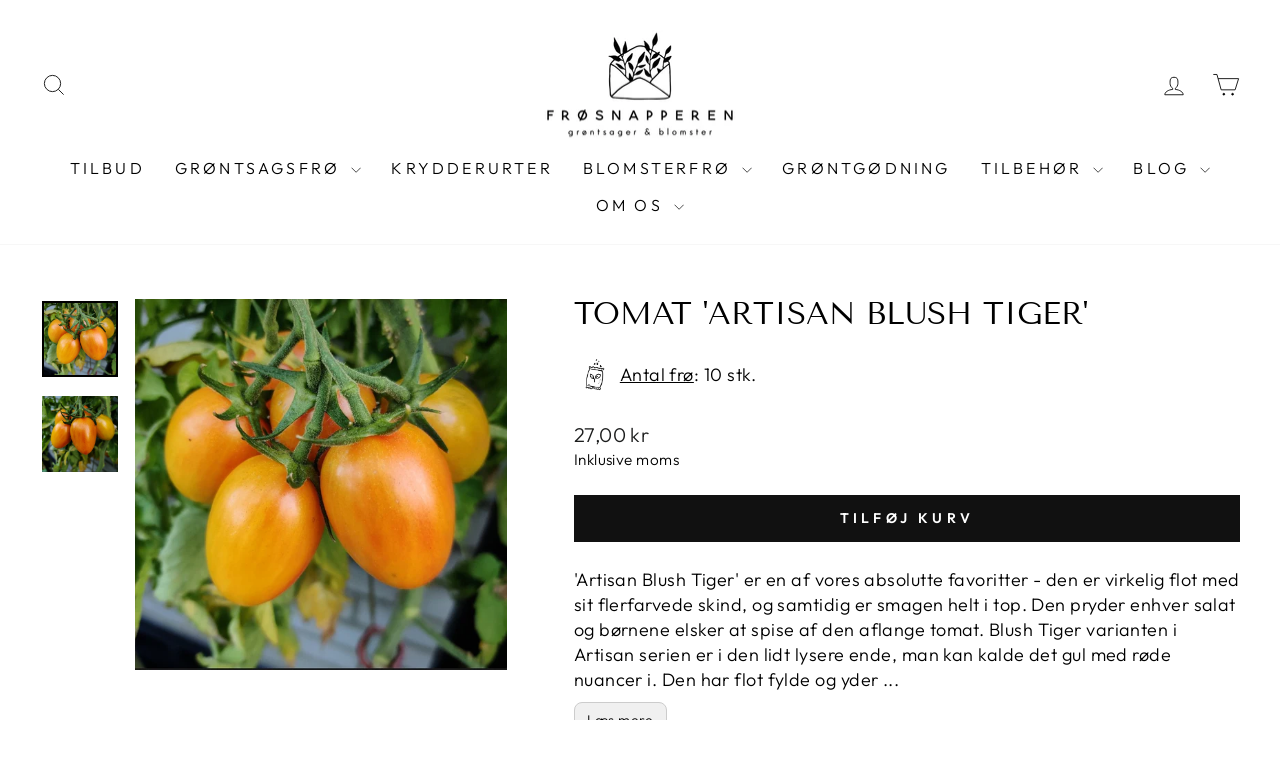

--- FILE ---
content_type: text/html; charset=utf-8
request_url: https://froesnapperen.dk/products/tomat-artisan-blush-tiger
body_size: 41932
content:
<!doctype html>
<html class="no-js" lang="da" dir="ltr">
<head>


    <script type="text/javascript">
        var wpErrors = [];

        window.onerror = function(error, url, line) {
            wpErrors.push({
                errorMessage : error,
                lineNumber : line
            });
        };
    </script>
    <script src="https://app.speedboostr.io/lazyloadjs/frosnapperen.myshopify.com.js?v=1768453335&shop=froesnapperen.dk&page_type=product"></script>




  <script
  id="Cookiebot"
  src="https://consent.cookiebot.com/uc.js"
  data-cbid="34ee674f-88c2-45c5-a5ac-3012a59651b4"
  type="text/javascript"
  defer
></script>
  
  
  <meta charset="utf-8">
  <meta http-equiv="X-UA-Compatible" content="IE=edge,chrome=1">
  <meta name="viewport" content="width=device-width,initial-scale=1">
  <meta name="theme-color" content="#111111">

  
    <link rel="canonical" href="https://froesnapperen.dk/products/tomat-artisan-blush-tiger">
  
  
  
  <link rel="preconnect" href="https://cdn.shopify.com" crossorigin>
  <link rel="preconnect" href="https://fonts.shopifycdn.com" crossorigin>
  <link rel="dns-prefetch" href="https://productreviews.shopifycdn.com">
  <link rel="dns-prefetch" href="https://ajax.googleapis.com">
  <link rel="dns-prefetch" href="https://maps.googleapis.com">
  <link rel="dns-prefetch" href="https://maps.gstatic.com"><link rel="shortcut icon" href="//froesnapperen.dk/cdn/shop/files/froesnapperen_favicon_32x32.png?v=1699437480" type="image/png" /><title>&#39;Artisan Blush Tiger&#39; tomat - en flot, stribet tomat med skøn smag
</title>
<meta name="description" content="&#39;Artisan Blush Tiger&#39; er en af vores absolutte favoritter - den er virkelig flot med sit flerfarvede skind, og samtidig er smagen helt i top."><meta property="og:site_name" content="Frøsnapperen.dk">
<meta property="og:url" content="https://froesnapperen.dk/products/tomat-artisan-blush-tiger">
<meta property="og:title" content="Tomat &#39;Artisan Blush Tiger&#39;">
<meta property="og:type" content="product">
<meta property="og:description" content="&#39;Artisan Blush Tiger&#39; er en af vores absolutte favoritter - den er virkelig flot med sit flerfarvede skind, og samtidig er smagen helt i top.">
    <meta property="og:image" content="//froesnapperen.dk/cdn/shop/products/ArtisanBlushtiger.jpg?v=1673473872">
    <meta property="og:image:secure_url" content="Liquid error (snippets/social-meta-tags line 40): Invalid argument: scheme">
    <meta property="og:image:width" content="800">
    <meta property="og:image:height" content="800">
  
<meta name="twitter:site" content="@">
<meta name="twitter:card" content="summary_large_image">
<meta name="twitter:title" content="Tomat 'Artisan Blush Tiger'">
<meta name="twitter:description" content="&#39;Artisan Blush Tiger&#39; er en af vores absolutte favoritter - den er virkelig flot med sit flerfarvede skind, og samtidig er smagen helt i top.">
<style data-shopify>@font-face {
  font-family: "Tenor Sans";
  font-weight: 400;
  font-style: normal;
  font-display: swap;
  src: url("//froesnapperen.dk/cdn/fonts/tenor_sans/tenorsans_n4.966071a72c28462a9256039d3e3dc5b0cf314f65.woff2") format("woff2"),
       url("//froesnapperen.dk/cdn/fonts/tenor_sans/tenorsans_n4.2282841d948f9649ba5c3cad6ea46df268141820.woff") format("woff");
}

  @font-face {
  font-family: Outfit;
  font-weight: 300;
  font-style: normal;
  font-display: swap;
  src: url("//froesnapperen.dk/cdn/fonts/outfit/outfit_n3.8c97ae4c4fac7c2ea467a6dc784857f4de7e0e37.woff2") format("woff2"),
       url("//froesnapperen.dk/cdn/fonts/outfit/outfit_n3.b50a189ccde91f9bceee88f207c18c09f0b62a7b.woff") format("woff");
}


  @font-face {
  font-family: Outfit;
  font-weight: 600;
  font-style: normal;
  font-display: swap;
  src: url("//froesnapperen.dk/cdn/fonts/outfit/outfit_n6.dfcbaa80187851df2e8384061616a8eaa1702fdc.woff2") format("woff2"),
       url("//froesnapperen.dk/cdn/fonts/outfit/outfit_n6.88384e9fc3e36038624caccb938f24ea8008a91d.woff") format("woff");
}

  
  
</style><link href="//froesnapperen.dk/cdn/shop/t/17/assets/theme.css?v=176879848654837626721766496684" rel="stylesheet" type="text/css" media="all" />
  <link href="//froesnapperen.dk/cdn/shop/t/17/assets/custom.css?v=32215410889467252191765614672" rel="stylesheet" type="text/css" media="all" />
<style data-shopify>:root {
    --typeHeaderPrimary: "Tenor Sans";
    --typeHeaderFallback: sans-serif;
    --typeHeaderSize: 36px;
    --typeHeaderWeight: 400;
    --typeHeaderLineHeight: 1;
    --typeHeaderSpacing: 0.0em;

    --typeBasePrimary:Outfit;
    --typeBaseFallback:sans-serif;
    --typeBaseSize: 18px;
    --typeBaseWeight: 300;
    --typeBaseSpacing: 0.025em;
    --typeBaseLineHeight: 1.4;
    --typeBaselineHeightMinus01: 1.3;

    --typeCollectionTitle: 20px;

    --iconWeight: 2px;
    --iconLinecaps: miter;

    
        --buttonRadius: 0;
    

    --colorGridOverlayOpacity: 0.1;
    }

    .placeholder-content {
    background-image: linear-gradient(100deg, #ffffff 40%, #f7f7f7 63%, #ffffff 79%);
    }</style><script src="https://code.jquery.com/jquery-3.7.1.min.js" integrity="sha256-/JqT3SQfawRcv/BIHPThkBvs0OEvtFFmqPF/lYI/Cxo=" crossorigin="anonymous"></script>
  <script>
    document.documentElement.className = document.documentElement.className.replace('no-js', 'js');

    window.theme = window.theme || {};
    theme.routes = {
      home: "/",
      cart: "/cart.js",
      cartPage: "/cart",
      cartAdd: "/cart/add.js",
      cartChange: "/cart/change.js",
      search: "/search",
      predictiveSearch: "/search/suggest"
    };
    theme.strings = {
      soldOut: "Udsolgt",
      unavailable: "Ikke på lager",
      inStockLabel: "På lager",
      oneStockLabel: "Snart udsolgt - [count] styk på lager",
      otherStockLabel: "Snart udsolgt - [count] styks på lager",
      willNotShipUntil: "",
      willBeInStockAfter: "",
      waitingForStock: "",
      savePrice: "Spar [saved_amount]",
      cartEmpty: "Din kurv er tom",
      cartTermsConfirmation: "You must agree with the terms and conditions of sales to check out",
      searchCollections: "Samlinger",
      searchPages: "Sider",
      searchArticles: "Artikler",
      productFrom: "Fra ",
      maxQuantity: "Du kan kun have [quantity] af [title] i din kurv"
    };
    theme.settings = {
      cartType: "drawer",
      isCustomerTemplate: false,
      moneyFormat: "{{amount_with_comma_separator}} kr",
      saveType: "dollar",
      productImageSize: "natural",
      productImageCover: false,
      predictiveSearch: true,
      predictiveSearchType: null,
      predictiveSearchVendor: false,
      predictiveSearchPrice: false,
      quickView: true,
      themeName: 'Impulse',
      themeVersion: "7.4.0"
    };
  </script>

  <script>window.performance && window.performance.mark && window.performance.mark('shopify.content_for_header.start');</script><meta name="google-site-verification" content="C0JvVfvtzdq6GmVbuBtGsAKXJ3JzDEdhVS_cSjgBTdI">
<meta name="facebook-domain-verification" content="7v792weaaq33r7b3khourf6t1bc08k">
<meta id="shopify-digital-wallet" name="shopify-digital-wallet" content="/14356742208/digital_wallets/dialog">
<link rel="alternate" type="application/json+oembed" href="https://froesnapperen.dk/products/tomat-artisan-blush-tiger.oembed">
<script async="async" src="/checkouts/internal/preloads.js?locale=da-DK"></script>
<script id="shopify-features" type="application/json">{"accessToken":"a586379e1ada0573c376f82cb1ade5df","betas":["rich-media-storefront-analytics"],"domain":"froesnapperen.dk","predictiveSearch":true,"shopId":14356742208,"locale":"da"}</script>
<script>var Shopify = Shopify || {};
Shopify.shop = "frosnapperen.myshopify.com";
Shopify.locale = "da";
Shopify.currency = {"active":"DKK","rate":"1.0"};
Shopify.country = "DK";
Shopify.theme = {"name":"froesnapperen-shopify\/main","id":193754562909,"schema_name":"Impulse","schema_version":"7.4.0","theme_store_id":null,"role":"main"};
Shopify.theme.handle = "null";
Shopify.theme.style = {"id":null,"handle":null};
Shopify.cdnHost = "froesnapperen.dk/cdn";
Shopify.routes = Shopify.routes || {};
Shopify.routes.root = "/";</script>
<script type="module">!function(o){(o.Shopify=o.Shopify||{}).modules=!0}(window);</script>
<script>!function(o){function n(){var o=[];function n(){o.push(Array.prototype.slice.apply(arguments))}return n.q=o,n}var t=o.Shopify=o.Shopify||{};t.loadFeatures=n(),t.autoloadFeatures=n()}(window);</script>
<script id="shop-js-analytics" type="application/json">{"pageType":"product"}</script>
<script defer="defer" async type="module" src="//froesnapperen.dk/cdn/shopifycloud/shop-js/modules/v2/client.init-shop-cart-sync_Boo8R5bA.da.esm.js"></script>
<script defer="defer" async type="module" src="//froesnapperen.dk/cdn/shopifycloud/shop-js/modules/v2/chunk.common_BxBg1k80.esm.js"></script>
<script type="module">
  await import("//froesnapperen.dk/cdn/shopifycloud/shop-js/modules/v2/client.init-shop-cart-sync_Boo8R5bA.da.esm.js");
await import("//froesnapperen.dk/cdn/shopifycloud/shop-js/modules/v2/chunk.common_BxBg1k80.esm.js");

  window.Shopify.SignInWithShop?.initShopCartSync?.({"fedCMEnabled":true,"windoidEnabled":true});

</script>
<script id="__st">var __st={"a":14356742208,"offset":3600,"reqid":"7092c836-350f-4191-ad13-609b482d7827-1768453335","pageurl":"froesnapperen.dk\/products\/tomat-artisan-blush-tiger","u":"a37c97ca9280","p":"product","rtyp":"product","rid":8098830385432};</script>
<script>window.ShopifyPaypalV4VisibilityTracking = true;</script>
<script id="captcha-bootstrap">!function(){'use strict';const t='contact',e='account',n='new_comment',o=[[t,t],['blogs',n],['comments',n],[t,'customer']],c=[[e,'customer_login'],[e,'guest_login'],[e,'recover_customer_password'],[e,'create_customer']],r=t=>t.map((([t,e])=>`form[action*='/${t}']:not([data-nocaptcha='true']) input[name='form_type'][value='${e}']`)).join(','),a=t=>()=>t?[...document.querySelectorAll(t)].map((t=>t.form)):[];function s(){const t=[...o],e=r(t);return a(e)}const i='password',u='form_key',d=['recaptcha-v3-token','g-recaptcha-response','h-captcha-response',i],f=()=>{try{return window.sessionStorage}catch{return}},m='__shopify_v',_=t=>t.elements[u];function p(t,e,n=!1){try{const o=window.sessionStorage,c=JSON.parse(o.getItem(e)),{data:r}=function(t){const{data:e,action:n}=t;return t[m]||n?{data:e,action:n}:{data:t,action:n}}(c);for(const[e,n]of Object.entries(r))t.elements[e]&&(t.elements[e].value=n);n&&o.removeItem(e)}catch(o){console.error('form repopulation failed',{error:o})}}const l='form_type',E='cptcha';function T(t){t.dataset[E]=!0}const w=window,h=w.document,L='Shopify',v='ce_forms',y='captcha';let A=!1;((t,e)=>{const n=(g='f06e6c50-85a8-45c8-87d0-21a2b65856fe',I='https://cdn.shopify.com/shopifycloud/storefront-forms-hcaptcha/ce_storefront_forms_captcha_hcaptcha.v1.5.2.iife.js',D={infoText:'Beskyttet af hCaptcha',privacyText:'Beskyttelse af persondata',termsText:'Vilkår'},(t,e,n)=>{const o=w[L][v],c=o.bindForm;if(c)return c(t,g,e,D).then(n);var r;o.q.push([[t,g,e,D],n]),r=I,A||(h.body.append(Object.assign(h.createElement('script'),{id:'captcha-provider',async:!0,src:r})),A=!0)});var g,I,D;w[L]=w[L]||{},w[L][v]=w[L][v]||{},w[L][v].q=[],w[L][y]=w[L][y]||{},w[L][y].protect=function(t,e){n(t,void 0,e),T(t)},Object.freeze(w[L][y]),function(t,e,n,w,h,L){const[v,y,A,g]=function(t,e,n){const i=e?o:[],u=t?c:[],d=[...i,...u],f=r(d),m=r(i),_=r(d.filter((([t,e])=>n.includes(e))));return[a(f),a(m),a(_),s()]}(w,h,L),I=t=>{const e=t.target;return e instanceof HTMLFormElement?e:e&&e.form},D=t=>v().includes(t);t.addEventListener('submit',(t=>{const e=I(t);if(!e)return;const n=D(e)&&!e.dataset.hcaptchaBound&&!e.dataset.recaptchaBound,o=_(e),c=g().includes(e)&&(!o||!o.value);(n||c)&&t.preventDefault(),c&&!n&&(function(t){try{if(!f())return;!function(t){const e=f();if(!e)return;const n=_(t);if(!n)return;const o=n.value;o&&e.removeItem(o)}(t);const e=Array.from(Array(32),(()=>Math.random().toString(36)[2])).join('');!function(t,e){_(t)||t.append(Object.assign(document.createElement('input'),{type:'hidden',name:u})),t.elements[u].value=e}(t,e),function(t,e){const n=f();if(!n)return;const o=[...t.querySelectorAll(`input[type='${i}']`)].map((({name:t})=>t)),c=[...d,...o],r={};for(const[a,s]of new FormData(t).entries())c.includes(a)||(r[a]=s);n.setItem(e,JSON.stringify({[m]:1,action:t.action,data:r}))}(t,e)}catch(e){console.error('failed to persist form',e)}}(e),e.submit())}));const S=(t,e)=>{t&&!t.dataset[E]&&(n(t,e.some((e=>e===t))),T(t))};for(const o of['focusin','change'])t.addEventListener(o,(t=>{const e=I(t);D(e)&&S(e,y())}));const B=e.get('form_key'),M=e.get(l),P=B&&M;t.addEventListener('DOMContentLoaded',(()=>{const t=y();if(P)for(const e of t)e.elements[l].value===M&&p(e,B);[...new Set([...A(),...v().filter((t=>'true'===t.dataset.shopifyCaptcha))])].forEach((e=>S(e,t)))}))}(h,new URLSearchParams(w.location.search),n,t,e,['guest_login'])})(!0,!0)}();</script>
<script integrity="sha256-4kQ18oKyAcykRKYeNunJcIwy7WH5gtpwJnB7kiuLZ1E=" data-source-attribution="shopify.loadfeatures" defer="defer" src="//froesnapperen.dk/cdn/shopifycloud/storefront/assets/storefront/load_feature-a0a9edcb.js" crossorigin="anonymous"></script>
<script data-source-attribution="shopify.dynamic_checkout.dynamic.init">var Shopify=Shopify||{};Shopify.PaymentButton=Shopify.PaymentButton||{isStorefrontPortableWallets:!0,init:function(){window.Shopify.PaymentButton.init=function(){};var t=document.createElement("script");t.src="https://froesnapperen.dk/cdn/shopifycloud/portable-wallets/latest/portable-wallets.da.js",t.type="module",document.head.appendChild(t)}};
</script>
<script data-source-attribution="shopify.dynamic_checkout.buyer_consent">
  function portableWalletsHideBuyerConsent(e){var t=document.getElementById("shopify-buyer-consent"),n=document.getElementById("shopify-subscription-policy-button");t&&n&&(t.classList.add("hidden"),t.setAttribute("aria-hidden","true"),n.removeEventListener("click",e))}function portableWalletsShowBuyerConsent(e){var t=document.getElementById("shopify-buyer-consent"),n=document.getElementById("shopify-subscription-policy-button");t&&n&&(t.classList.remove("hidden"),t.removeAttribute("aria-hidden"),n.addEventListener("click",e))}window.Shopify?.PaymentButton&&(window.Shopify.PaymentButton.hideBuyerConsent=portableWalletsHideBuyerConsent,window.Shopify.PaymentButton.showBuyerConsent=portableWalletsShowBuyerConsent);
</script>
<script data-source-attribution="shopify.dynamic_checkout.cart.bootstrap">document.addEventListener("DOMContentLoaded",(function(){function t(){return document.querySelector("shopify-accelerated-checkout-cart, shopify-accelerated-checkout")}if(t())Shopify.PaymentButton.init();else{new MutationObserver((function(e,n){t()&&(Shopify.PaymentButton.init(),n.disconnect())})).observe(document.body,{childList:!0,subtree:!0})}}));
</script>

<script>window.performance && window.performance.mark && window.performance.mark('shopify.content_for_header.end');</script>
  <script>
function feedback() {
  const p = window.Shopify.customerPrivacy;
  console.log(`Tracking ${p.userCanBeTracked() ? "en" : "dis"}abled`);
}
window.Shopify.loadFeatures(
  [
    {
      name: "consent-tracking-api",
      version: "0.1",
    },
  ],
  function (error) {
    if (error) throw error;
    if ("Cookiebot" in window)
      window.Shopify.customerPrivacy.setTrackingConsent({
        "analytics": false,
        "marketing": false,
        "preferences": false,
        "sale_of_data": false,
      }, () => console.log("Awaiting consent")
    );
  }
);

window.addEventListener("CookiebotOnConsentReady", function () {
  const C = Cookiebot.consent,
      existConsentShopify = setInterval(function () {
        if (window.Shopify.customerPrivacy) {
          clearInterval(existConsentShopify);
          window.Shopify.customerPrivacy.setTrackingConsent({
            "analytics": C["statistics"],
            "marketing": C["marketing"],
            "preferences": C["preferences"],
            "sale_of_data": C["marketing"],
          }, () => console.log("Consent captured"))
        }
      }, 100);
});
</script>

  <script src="//froesnapperen.dk/cdn/shop/t/17/assets/vendor-scripts-v11.js" defer="defer"></script><script src="//froesnapperen.dk/cdn/shop/t/17/assets/theme.js?v=154330586836556705161765614665" defer="defer"></script>

  <meta name="google-site-verification" content="jhS4ioDjaY8mpoy1W2Y1B9liM991r6j0jlIUMXq2g54" />
  
<script data-custom-wpsob="1">function a(e){const t=e.getBoundingClientRect();return t.top>=0&&t.left>=0&&t.bottom<=(window.innerHeight||document.documentElement.clientHeight)&&t.right<=(window.innerWidth||document.documentElement.clientWidth)}function b(e){e.hasAttribute("data-wpsob-width")&&e.removeAttribute("width"),e.hasAttribute("data-wpsob-height")&&e.removeAttribute("height")}function c(){const e=document.querySelectorAll("img");for(let t=0;t<e.length;t++)a(e[t])&&b(e[t])}function d(){const e=document.querySelectorAll("img");for(let t=0;t<e.length;t++)b(e[t])}window.onload=c,window.addEventListener("scroll",d);</script><link href="https://monorail-edge.shopifysvc.com" rel="dns-prefetch">
<script>(function(){if ("sendBeacon" in navigator && "performance" in window) {try {var session_token_from_headers = performance.getEntriesByType('navigation')[0].serverTiming.find(x => x.name == '_s').description;} catch {var session_token_from_headers = undefined;}var session_cookie_matches = document.cookie.match(/_shopify_s=([^;]*)/);var session_token_from_cookie = session_cookie_matches && session_cookie_matches.length === 2 ? session_cookie_matches[1] : "";var session_token = session_token_from_headers || session_token_from_cookie || "";function handle_abandonment_event(e) {var entries = performance.getEntries().filter(function(entry) {return /monorail-edge.shopifysvc.com/.test(entry.name);});if (!window.abandonment_tracked && entries.length === 0) {window.abandonment_tracked = true;var currentMs = Date.now();var navigation_start = performance.timing.navigationStart;var payload = {shop_id: 14356742208,url: window.location.href,navigation_start,duration: currentMs - navigation_start,session_token,page_type: "product"};window.navigator.sendBeacon("https://monorail-edge.shopifysvc.com/v1/produce", JSON.stringify({schema_id: "online_store_buyer_site_abandonment/1.1",payload: payload,metadata: {event_created_at_ms: currentMs,event_sent_at_ms: currentMs}}));}}window.addEventListener('pagehide', handle_abandonment_event);}}());</script>
<script id="web-pixels-manager-setup">(function e(e,d,r,n,o){if(void 0===o&&(o={}),!Boolean(null===(a=null===(i=window.Shopify)||void 0===i?void 0:i.analytics)||void 0===a?void 0:a.replayQueue)){var i,a;window.Shopify=window.Shopify||{};var t=window.Shopify;t.analytics=t.analytics||{};var s=t.analytics;s.replayQueue=[],s.publish=function(e,d,r){return s.replayQueue.push([e,d,r]),!0};try{self.performance.mark("wpm:start")}catch(e){}var l=function(){var e={modern:/Edge?\/(1{2}[4-9]|1[2-9]\d|[2-9]\d{2}|\d{4,})\.\d+(\.\d+|)|Firefox\/(1{2}[4-9]|1[2-9]\d|[2-9]\d{2}|\d{4,})\.\d+(\.\d+|)|Chrom(ium|e)\/(9{2}|\d{3,})\.\d+(\.\d+|)|(Maci|X1{2}).+ Version\/(15\.\d+|(1[6-9]|[2-9]\d|\d{3,})\.\d+)([,.]\d+|)( \(\w+\)|)( Mobile\/\w+|) Safari\/|Chrome.+OPR\/(9{2}|\d{3,})\.\d+\.\d+|(CPU[ +]OS|iPhone[ +]OS|CPU[ +]iPhone|CPU IPhone OS|CPU iPad OS)[ +]+(15[._]\d+|(1[6-9]|[2-9]\d|\d{3,})[._]\d+)([._]\d+|)|Android:?[ /-](13[3-9]|1[4-9]\d|[2-9]\d{2}|\d{4,})(\.\d+|)(\.\d+|)|Android.+Firefox\/(13[5-9]|1[4-9]\d|[2-9]\d{2}|\d{4,})\.\d+(\.\d+|)|Android.+Chrom(ium|e)\/(13[3-9]|1[4-9]\d|[2-9]\d{2}|\d{4,})\.\d+(\.\d+|)|SamsungBrowser\/([2-9]\d|\d{3,})\.\d+/,legacy:/Edge?\/(1[6-9]|[2-9]\d|\d{3,})\.\d+(\.\d+|)|Firefox\/(5[4-9]|[6-9]\d|\d{3,})\.\d+(\.\d+|)|Chrom(ium|e)\/(5[1-9]|[6-9]\d|\d{3,})\.\d+(\.\d+|)([\d.]+$|.*Safari\/(?![\d.]+ Edge\/[\d.]+$))|(Maci|X1{2}).+ Version\/(10\.\d+|(1[1-9]|[2-9]\d|\d{3,})\.\d+)([,.]\d+|)( \(\w+\)|)( Mobile\/\w+|) Safari\/|Chrome.+OPR\/(3[89]|[4-9]\d|\d{3,})\.\d+\.\d+|(CPU[ +]OS|iPhone[ +]OS|CPU[ +]iPhone|CPU IPhone OS|CPU iPad OS)[ +]+(10[._]\d+|(1[1-9]|[2-9]\d|\d{3,})[._]\d+)([._]\d+|)|Android:?[ /-](13[3-9]|1[4-9]\d|[2-9]\d{2}|\d{4,})(\.\d+|)(\.\d+|)|Mobile Safari.+OPR\/([89]\d|\d{3,})\.\d+\.\d+|Android.+Firefox\/(13[5-9]|1[4-9]\d|[2-9]\d{2}|\d{4,})\.\d+(\.\d+|)|Android.+Chrom(ium|e)\/(13[3-9]|1[4-9]\d|[2-9]\d{2}|\d{4,})\.\d+(\.\d+|)|Android.+(UC? ?Browser|UCWEB|U3)[ /]?(15\.([5-9]|\d{2,})|(1[6-9]|[2-9]\d|\d{3,})\.\d+)\.\d+|SamsungBrowser\/(5\.\d+|([6-9]|\d{2,})\.\d+)|Android.+MQ{2}Browser\/(14(\.(9|\d{2,})|)|(1[5-9]|[2-9]\d|\d{3,})(\.\d+|))(\.\d+|)|K[Aa][Ii]OS\/(3\.\d+|([4-9]|\d{2,})\.\d+)(\.\d+|)/},d=e.modern,r=e.legacy,n=navigator.userAgent;return n.match(d)?"modern":n.match(r)?"legacy":"unknown"}(),u="modern"===l?"modern":"legacy",c=(null!=n?n:{modern:"",legacy:""})[u],f=function(e){return[e.baseUrl,"/wpm","/b",e.hashVersion,"modern"===e.buildTarget?"m":"l",".js"].join("")}({baseUrl:d,hashVersion:r,buildTarget:u}),m=function(e){var d=e.version,r=e.bundleTarget,n=e.surface,o=e.pageUrl,i=e.monorailEndpoint;return{emit:function(e){var a=e.status,t=e.errorMsg,s=(new Date).getTime(),l=JSON.stringify({metadata:{event_sent_at_ms:s},events:[{schema_id:"web_pixels_manager_load/3.1",payload:{version:d,bundle_target:r,page_url:o,status:a,surface:n,error_msg:t},metadata:{event_created_at_ms:s}}]});if(!i)return console&&console.warn&&console.warn("[Web Pixels Manager] No Monorail endpoint provided, skipping logging."),!1;try{return self.navigator.sendBeacon.bind(self.navigator)(i,l)}catch(e){}var u=new XMLHttpRequest;try{return u.open("POST",i,!0),u.setRequestHeader("Content-Type","text/plain"),u.send(l),!0}catch(e){return console&&console.warn&&console.warn("[Web Pixels Manager] Got an unhandled error while logging to Monorail."),!1}}}}({version:r,bundleTarget:l,surface:e.surface,pageUrl:self.location.href,monorailEndpoint:e.monorailEndpoint});try{o.browserTarget=l,function(e){var d=e.src,r=e.async,n=void 0===r||r,o=e.onload,i=e.onerror,a=e.sri,t=e.scriptDataAttributes,s=void 0===t?{}:t,l=document.createElement("script"),u=document.querySelector("head"),c=document.querySelector("body");if(l.async=n,l.src=d,a&&(l.integrity=a,l.crossOrigin="anonymous"),s)for(var f in s)if(Object.prototype.hasOwnProperty.call(s,f))try{l.dataset[f]=s[f]}catch(e){}if(o&&l.addEventListener("load",o),i&&l.addEventListener("error",i),u)u.appendChild(l);else{if(!c)throw new Error("Did not find a head or body element to append the script");c.appendChild(l)}}({src:f,async:!0,onload:function(){if(!function(){var e,d;return Boolean(null===(d=null===(e=window.Shopify)||void 0===e?void 0:e.analytics)||void 0===d?void 0:d.initialized)}()){var d=window.webPixelsManager.init(e)||void 0;if(d){var r=window.Shopify.analytics;r.replayQueue.forEach((function(e){var r=e[0],n=e[1],o=e[2];d.publishCustomEvent(r,n,o)})),r.replayQueue=[],r.publish=d.publishCustomEvent,r.visitor=d.visitor,r.initialized=!0}}},onerror:function(){return m.emit({status:"failed",errorMsg:"".concat(f," has failed to load")})},sri:function(e){var d=/^sha384-[A-Za-z0-9+/=]+$/;return"string"==typeof e&&d.test(e)}(c)?c:"",scriptDataAttributes:o}),m.emit({status:"loading"})}catch(e){m.emit({status:"failed",errorMsg:(null==e?void 0:e.message)||"Unknown error"})}}})({shopId: 14356742208,storefrontBaseUrl: "https://froesnapperen.dk",extensionsBaseUrl: "https://extensions.shopifycdn.com/cdn/shopifycloud/web-pixels-manager",monorailEndpoint: "https://monorail-edge.shopifysvc.com/unstable/produce_batch",surface: "storefront-renderer",enabledBetaFlags: ["2dca8a86"],webPixelsConfigList: [{"id":"3573809501","configuration":"{\"accountID\": \"14356742208\"}","eventPayloadVersion":"v1","runtimeContext":"STRICT","scriptVersion":"c2743a6cb16172a4e5317bd6a4e24d8c","type":"APP","apiClientId":3630489,"privacyPurposes":["ANALYTICS","MARKETING","SALE_OF_DATA"],"dataSharingAdjustments":{"protectedCustomerApprovalScopes":["read_customer_address","read_customer_email","read_customer_name","read_customer_personal_data","read_customer_phone"]}},{"id":"973308253","configuration":"{\"config\":\"{\\\"google_tag_ids\\\":[\\\"AW-759538920\\\",\\\"GT-MR4M7MH\\\",\\\"G-ZDXJ8WCQYE\\\"],\\\"target_country\\\":\\\"DK\\\",\\\"gtag_events\\\":[{\\\"type\\\":\\\"search\\\",\\\"action_label\\\":[\\\"AW-759538920\\\/c9KACN-xs_0BEOjJluoC\\\",\\\"G-ZDXJ8WCQYE\\\"]},{\\\"type\\\":\\\"begin_checkout\\\",\\\"action_label\\\":[\\\"AW-759538920\\\/Du7-CNyxs_0BEOjJluoC\\\",\\\"G-ZDXJ8WCQYE\\\"]},{\\\"type\\\":\\\"view_item\\\",\\\"action_label\\\":[\\\"AW-759538920\\\/h8acCNaxs_0BEOjJluoC\\\",\\\"MC-N058C9FYLR\\\",\\\"G-ZDXJ8WCQYE\\\"]},{\\\"type\\\":\\\"purchase\\\",\\\"action_label\\\":[\\\"AW-759538920\\\/zVniCNOxs_0BEOjJluoC\\\",\\\"MC-N058C9FYLR\\\",\\\"AW-759538920\\\/L_-MCMDCs_0BEOjJluoC\\\",\\\"G-ZDXJ8WCQYE\\\"]},{\\\"type\\\":\\\"page_view\\\",\\\"action_label\\\":[\\\"AW-759538920\\\/DyC9CNCxs_0BEOjJluoC\\\",\\\"MC-N058C9FYLR\\\",\\\"G-ZDXJ8WCQYE\\\"]},{\\\"type\\\":\\\"add_payment_info\\\",\\\"action_label\\\":[\\\"AW-759538920\\\/Ku1cCOKxs_0BEOjJluoC\\\",\\\"G-ZDXJ8WCQYE\\\"]},{\\\"type\\\":\\\"add_to_cart\\\",\\\"action_label\\\":[\\\"AW-759538920\\\/B8DyCNmxs_0BEOjJluoC\\\",\\\"G-ZDXJ8WCQYE\\\"]}],\\\"enable_monitoring_mode\\\":false}\"}","eventPayloadVersion":"v1","runtimeContext":"OPEN","scriptVersion":"b2a88bafab3e21179ed38636efcd8a93","type":"APP","apiClientId":1780363,"privacyPurposes":[],"dataSharingAdjustments":{"protectedCustomerApprovalScopes":["read_customer_address","read_customer_email","read_customer_name","read_customer_personal_data","read_customer_phone"]}},{"id":"483623261","configuration":"{\"pixel_id\":\"402061297020503\",\"pixel_type\":\"facebook_pixel\",\"metaapp_system_user_token\":\"-\"}","eventPayloadVersion":"v1","runtimeContext":"OPEN","scriptVersion":"ca16bc87fe92b6042fbaa3acc2fbdaa6","type":"APP","apiClientId":2329312,"privacyPurposes":["ANALYTICS","MARKETING","SALE_OF_DATA"],"dataSharingAdjustments":{"protectedCustomerApprovalScopes":["read_customer_address","read_customer_email","read_customer_name","read_customer_personal_data","read_customer_phone"]}},{"id":"180060509","configuration":"{\"tagID\":\"2613253057410\"}","eventPayloadVersion":"v1","runtimeContext":"STRICT","scriptVersion":"18031546ee651571ed29edbe71a3550b","type":"APP","apiClientId":3009811,"privacyPurposes":["ANALYTICS","MARKETING","SALE_OF_DATA"],"dataSharingAdjustments":{"protectedCustomerApprovalScopes":["read_customer_address","read_customer_email","read_customer_name","read_customer_personal_data","read_customer_phone"]}},{"id":"261849437","eventPayloadVersion":"1","runtimeContext":"LAX","scriptVersion":"1","type":"CUSTOM","privacyPurposes":["ANALYTICS","MARKETING","SALE_OF_DATA"],"name":"Reddit"},{"id":"shopify-app-pixel","configuration":"{}","eventPayloadVersion":"v1","runtimeContext":"STRICT","scriptVersion":"0450","apiClientId":"shopify-pixel","type":"APP","privacyPurposes":["ANALYTICS","MARKETING"]},{"id":"shopify-custom-pixel","eventPayloadVersion":"v1","runtimeContext":"LAX","scriptVersion":"0450","apiClientId":"shopify-pixel","type":"CUSTOM","privacyPurposes":["ANALYTICS","MARKETING"]}],isMerchantRequest: false,initData: {"shop":{"name":"Frøsnapperen.dk","paymentSettings":{"currencyCode":"DKK"},"myshopifyDomain":"frosnapperen.myshopify.com","countryCode":"DK","storefrontUrl":"https:\/\/froesnapperen.dk"},"customer":null,"cart":null,"checkout":null,"productVariants":[{"price":{"amount":27.0,"currencyCode":"DKK"},"product":{"title":"Tomat 'Artisan Blush Tiger'","vendor":"Frøsnapperen","id":"8098830385432","untranslatedTitle":"Tomat 'Artisan Blush Tiger'","url":"\/products\/tomat-artisan-blush-tiger","type":"Tomat"},"id":"44364346949912","image":{"src":"\/\/froesnapperen.dk\/cdn\/shop\/products\/ArtisanBlushtiger.jpg?v=1673473872"},"sku":"FS1391","title":"Default Title","untranslatedTitle":"Default Title"}],"purchasingCompany":null},},"https://froesnapperen.dk/cdn","7cecd0b6w90c54c6cpe92089d5m57a67346",{"modern":"","legacy":""},{"shopId":"14356742208","storefrontBaseUrl":"https:\/\/froesnapperen.dk","extensionBaseUrl":"https:\/\/extensions.shopifycdn.com\/cdn\/shopifycloud\/web-pixels-manager","surface":"storefront-renderer","enabledBetaFlags":"[\"2dca8a86\"]","isMerchantRequest":"false","hashVersion":"7cecd0b6w90c54c6cpe92089d5m57a67346","publish":"custom","events":"[[\"page_viewed\",{}],[\"product_viewed\",{\"productVariant\":{\"price\":{\"amount\":27.0,\"currencyCode\":\"DKK\"},\"product\":{\"title\":\"Tomat 'Artisan Blush Tiger'\",\"vendor\":\"Frøsnapperen\",\"id\":\"8098830385432\",\"untranslatedTitle\":\"Tomat 'Artisan Blush Tiger'\",\"url\":\"\/products\/tomat-artisan-blush-tiger\",\"type\":\"Tomat\"},\"id\":\"44364346949912\",\"image\":{\"src\":\"\/\/froesnapperen.dk\/cdn\/shop\/products\/ArtisanBlushtiger.jpg?v=1673473872\"},\"sku\":\"FS1391\",\"title\":\"Default Title\",\"untranslatedTitle\":\"Default Title\"}}]]"});</script><script>
  window.ShopifyAnalytics = window.ShopifyAnalytics || {};
  window.ShopifyAnalytics.meta = window.ShopifyAnalytics.meta || {};
  window.ShopifyAnalytics.meta.currency = 'DKK';
  var meta = {"product":{"id":8098830385432,"gid":"gid:\/\/shopify\/Product\/8098830385432","vendor":"Frøsnapperen","type":"Tomat","handle":"tomat-artisan-blush-tiger","variants":[{"id":44364346949912,"price":2700,"name":"Tomat 'Artisan Blush Tiger'","public_title":null,"sku":"FS1391"}],"remote":false},"page":{"pageType":"product","resourceType":"product","resourceId":8098830385432,"requestId":"7092c836-350f-4191-ad13-609b482d7827-1768453335"}};
  for (var attr in meta) {
    window.ShopifyAnalytics.meta[attr] = meta[attr];
  }
</script>
<script class="analytics">
  (function () {
    var customDocumentWrite = function(content) {
      var jquery = null;

      if (window.jQuery) {
        jquery = window.jQuery;
      } else if (window.Checkout && window.Checkout.$) {
        jquery = window.Checkout.$;
      }

      if (jquery) {
        jquery('body').append(content);
      }
    };

    var hasLoggedConversion = function(token) {
      if (token) {
        return document.cookie.indexOf('loggedConversion=' + token) !== -1;
      }
      return false;
    }

    var setCookieIfConversion = function(token) {
      if (token) {
        var twoMonthsFromNow = new Date(Date.now());
        twoMonthsFromNow.setMonth(twoMonthsFromNow.getMonth() + 2);

        document.cookie = 'loggedConversion=' + token + '; expires=' + twoMonthsFromNow;
      }
    }

    var trekkie = window.ShopifyAnalytics.lib = window.trekkie = window.trekkie || [];
    if (trekkie.integrations) {
      return;
    }
    trekkie.methods = [
      'identify',
      'page',
      'ready',
      'track',
      'trackForm',
      'trackLink'
    ];
    trekkie.factory = function(method) {
      return function() {
        var args = Array.prototype.slice.call(arguments);
        args.unshift(method);
        trekkie.push(args);
        return trekkie;
      };
    };
    for (var i = 0; i < trekkie.methods.length; i++) {
      var key = trekkie.methods[i];
      trekkie[key] = trekkie.factory(key);
    }
    trekkie.load = function(config) {
      trekkie.config = config || {};
      trekkie.config.initialDocumentCookie = document.cookie;
      var first = document.getElementsByTagName('script')[0];
      var script = document.createElement('script');
      script.type = 'text/javascript';
      script.onerror = function(e) {
        var scriptFallback = document.createElement('script');
        scriptFallback.type = 'text/javascript';
        scriptFallback.onerror = function(error) {
                var Monorail = {
      produce: function produce(monorailDomain, schemaId, payload) {
        var currentMs = new Date().getTime();
        var event = {
          schema_id: schemaId,
          payload: payload,
          metadata: {
            event_created_at_ms: currentMs,
            event_sent_at_ms: currentMs
          }
        };
        return Monorail.sendRequest("https://" + monorailDomain + "/v1/produce", JSON.stringify(event));
      },
      sendRequest: function sendRequest(endpointUrl, payload) {
        // Try the sendBeacon API
        if (window && window.navigator && typeof window.navigator.sendBeacon === 'function' && typeof window.Blob === 'function' && !Monorail.isIos12()) {
          var blobData = new window.Blob([payload], {
            type: 'text/plain'
          });

          if (window.navigator.sendBeacon(endpointUrl, blobData)) {
            return true;
          } // sendBeacon was not successful

        } // XHR beacon

        var xhr = new XMLHttpRequest();

        try {
          xhr.open('POST', endpointUrl);
          xhr.setRequestHeader('Content-Type', 'text/plain');
          xhr.send(payload);
        } catch (e) {
          console.log(e);
        }

        return false;
      },
      isIos12: function isIos12() {
        return window.navigator.userAgent.lastIndexOf('iPhone; CPU iPhone OS 12_') !== -1 || window.navigator.userAgent.lastIndexOf('iPad; CPU OS 12_') !== -1;
      }
    };
    Monorail.produce('monorail-edge.shopifysvc.com',
      'trekkie_storefront_load_errors/1.1',
      {shop_id: 14356742208,
      theme_id: 193754562909,
      app_name: "storefront",
      context_url: window.location.href,
      source_url: "//froesnapperen.dk/cdn/s/trekkie.storefront.55c6279c31a6628627b2ba1c5ff367020da294e2.min.js"});

        };
        scriptFallback.async = true;
        scriptFallback.src = '//froesnapperen.dk/cdn/s/trekkie.storefront.55c6279c31a6628627b2ba1c5ff367020da294e2.min.js';
        first.parentNode.insertBefore(scriptFallback, first);
      };
      script.async = true;
      script.src = '//froesnapperen.dk/cdn/s/trekkie.storefront.55c6279c31a6628627b2ba1c5ff367020da294e2.min.js';
      first.parentNode.insertBefore(script, first);
    };
    trekkie.load(
      {"Trekkie":{"appName":"storefront","development":false,"defaultAttributes":{"shopId":14356742208,"isMerchantRequest":null,"themeId":193754562909,"themeCityHash":"5744847356469790151","contentLanguage":"da","currency":"DKK","eventMetadataId":"7309a893-ae36-45c7-9a26-68226b502662"},"isServerSideCookieWritingEnabled":true,"monorailRegion":"shop_domain","enabledBetaFlags":["65f19447"]},"Session Attribution":{},"S2S":{"facebookCapiEnabled":true,"source":"trekkie-storefront-renderer","apiClientId":580111}}
    );

    var loaded = false;
    trekkie.ready(function() {
      if (loaded) return;
      loaded = true;

      window.ShopifyAnalytics.lib = window.trekkie;

      var originalDocumentWrite = document.write;
      document.write = customDocumentWrite;
      try { window.ShopifyAnalytics.merchantGoogleAnalytics.call(this); } catch(error) {};
      document.write = originalDocumentWrite;

      window.ShopifyAnalytics.lib.page(null,{"pageType":"product","resourceType":"product","resourceId":8098830385432,"requestId":"7092c836-350f-4191-ad13-609b482d7827-1768453335","shopifyEmitted":true});

      var match = window.location.pathname.match(/checkouts\/(.+)\/(thank_you|post_purchase)/)
      var token = match? match[1]: undefined;
      if (!hasLoggedConversion(token)) {
        setCookieIfConversion(token);
        window.ShopifyAnalytics.lib.track("Viewed Product",{"currency":"DKK","variantId":44364346949912,"productId":8098830385432,"productGid":"gid:\/\/shopify\/Product\/8098830385432","name":"Tomat 'Artisan Blush Tiger'","price":"27.00","sku":"FS1391","brand":"Frøsnapperen","variant":null,"category":"Tomat","nonInteraction":true,"remote":false},undefined,undefined,{"shopifyEmitted":true});
      window.ShopifyAnalytics.lib.track("monorail:\/\/trekkie_storefront_viewed_product\/1.1",{"currency":"DKK","variantId":44364346949912,"productId":8098830385432,"productGid":"gid:\/\/shopify\/Product\/8098830385432","name":"Tomat 'Artisan Blush Tiger'","price":"27.00","sku":"FS1391","brand":"Frøsnapperen","variant":null,"category":"Tomat","nonInteraction":true,"remote":false,"referer":"https:\/\/froesnapperen.dk\/products\/tomat-artisan-blush-tiger"});
      }
    });


        var eventsListenerScript = document.createElement('script');
        eventsListenerScript.async = true;
        eventsListenerScript.src = "//froesnapperen.dk/cdn/shopifycloud/storefront/assets/shop_events_listener-3da45d37.js";
        document.getElementsByTagName('head')[0].appendChild(eventsListenerScript);

})();</script>
  <script>
  if (!window.ga || (window.ga && typeof window.ga !== 'function')) {
    window.ga = function ga() {
      (window.ga.q = window.ga.q || []).push(arguments);
      if (window.Shopify && window.Shopify.analytics && typeof window.Shopify.analytics.publish === 'function') {
        window.Shopify.analytics.publish("ga_stub_called", {}, {sendTo: "google_osp_migration"});
      }
      console.error("Shopify's Google Analytics stub called with:", Array.from(arguments), "\nSee https://help.shopify.com/manual/promoting-marketing/pixels/pixel-migration#google for more information.");
    };
    if (window.Shopify && window.Shopify.analytics && typeof window.Shopify.analytics.publish === 'function') {
      window.Shopify.analytics.publish("ga_stub_initialized", {}, {sendTo: "google_osp_migration"});
    }
  }
</script>
<script
  defer
  src="https://froesnapperen.dk/cdn/shopifycloud/perf-kit/shopify-perf-kit-3.0.3.min.js"
  data-application="storefront-renderer"
  data-shop-id="14356742208"
  data-render-region="gcp-us-east1"
  data-page-type="product"
  data-theme-instance-id="193754562909"
  data-theme-name="Impulse"
  data-theme-version="7.4.0"
  data-monorail-region="shop_domain"
  data-resource-timing-sampling-rate="10"
  data-shs="true"
  data-shs-beacon="true"
  data-shs-export-with-fetch="true"
  data-shs-logs-sample-rate="1"
  data-shs-beacon-endpoint="https://froesnapperen.dk/api/collect"
></script>
</head>

<body class="template-product" data-center-text="true" data-button_style="square" data-type_header_capitalize="true" data-type_headers_align_text="true" data-type_product_capitalize="true" data-swatch_style="round" >

  

  <div id="PageContainer" class="page-container">
    <div class="transition-body"><!-- BEGIN sections: header-group -->
<div id="shopify-section-sections--28145725014365__header" class="shopify-section shopify-section-group-header-group">

<div id="NavDrawer" class="drawer drawer--left">
  <div class="drawer__contents">
    <div class="drawer__fixed-header">
      <div class="drawer__header appear-animation appear-delay-1">
        <div class="h2 drawer__title"></div>
        <div class="drawer__close">
          <button type="button" class="drawer__close-button js-drawer-close">
            <svg aria-hidden="true" focusable="false" role="presentation" class="icon icon-close" viewBox="0 0 64 64"><title>icon-X</title><path d="m19 17.61 27.12 27.13m0-27.12L19 44.74"/></svg>
            <span class="icon__fallback-text">Luk menu</span>
          </button>
        </div>
      </div>
    </div>
    <div class="drawer__scrollable">
      <ul class="mobile-nav" role="navigation" aria-label="Primary"><li class="mobile-nav__item appear-animation appear-delay-2"><a href="/collections/gode-tilbud" class="mobile-nav__link mobile-nav__link--top-level">TILBUD</a></li><li class="mobile-nav__item appear-animation appear-delay-3"><div class="mobile-nav__has-sublist"><a href="/collections/grontsagsfro"
                    class="mobile-nav__link mobile-nav__link--top-level"
                    id="Label-collections-grontsagsfro2"
                    >
                    Grøntsagsfrø
                  </a>
                  <div class="mobile-nav__toggle">
                    <button type="button"
                      aria-controls="Linklist-collections-grontsagsfro2"
                      aria-labelledby="Label-collections-grontsagsfro2"
                      class="collapsible-trigger collapsible--auto-height"><span class="collapsible-trigger__icon collapsible-trigger__icon--open" role="presentation">
  <svg aria-hidden="true" focusable="false" role="presentation" class="icon icon--wide icon-chevron-down" viewBox="0 0 28 16"><path d="m1.57 1.59 12.76 12.77L27.1 1.59" stroke-width="2" stroke="#000" fill="none"/></svg>
</span>
</button>
                  </div></div><div id="Linklist-collections-grontsagsfro2"
                class="mobile-nav__sublist collapsible-content collapsible-content--all"
                >
                <div class="collapsible-content__inner">
                  <ul class="mobile-nav__sublist"><li class="mobile-nav__item">
                        <div class="mobile-nav__child-item"><a href="/collections/frosnapperens-vindueshave"
                              class="mobile-nav__link"
                              id="Sublabel-collections-frosnapperens-vindueshave1"
                              >
                              Frøsnapperens Vindueshave
                            </a></div></li><li class="mobile-nav__item">
                        <div class="mobile-nav__child-item"><a href="/collections/agurk"
                              class="mobile-nav__link"
                              id="Sublabel-collections-agurk2"
                              >
                              Agurk
                            </a></div></li><li class="mobile-nav__item">
                        <div class="mobile-nav__child-item"><a href="/collections/ananaskirsebaer"
                              class="mobile-nav__link"
                              id="Sublabel-collections-ananaskirsebaer3"
                              >
                              Ananaskirsebær
                            </a></div></li><li class="mobile-nav__item">
                        <div class="mobile-nav__child-item"><a href="/collections/artiskok"
                              class="mobile-nav__link"
                              id="Sublabel-collections-artiskok4"
                              >
                              Artiskok
                            </a></div></li><li class="mobile-nav__item">
                        <div class="mobile-nav__child-item"><a href="/collections/asiatisk-bladgront"
                              class="mobile-nav__link"
                              id="Sublabel-collections-asiatisk-bladgront5"
                              >
                              Asiatisk bladgrønt
                            </a></div></li><li class="mobile-nav__item">
                        <div class="mobile-nav__child-item"><a href="/collections/aubergine"
                              class="mobile-nav__link"
                              id="Sublabel-collections-aubergine6"
                              >
                              Aubergine
                            </a></div></li><li class="mobile-nav__item">
                        <div class="mobile-nav__child-item"><a href="/collections/broccoli"
                              class="mobile-nav__link"
                              id="Sublabel-collections-broccoli7"
                              >
                              Broccoli
                            </a></div></li><li class="mobile-nav__item">
                        <div class="mobile-nav__child-item"><a href="/collections/bladbede"
                              class="mobile-nav__link"
                              id="Sublabel-collections-bladbede8"
                              >
                              Bladbede
                            </a></div></li><li class="mobile-nav__item">
                        <div class="mobile-nav__child-item"><a href="/collections/boenner"
                              class="mobile-nav__link"
                              id="Sublabel-collections-boenner9"
                              >
                              Bønne
                            </a></div></li><li class="mobile-nav__item">
                        <div class="mobile-nav__child-item"><a href="/collections/chili"
                              class="mobile-nav__link"
                              id="Sublabel-collections-chili10"
                              >
                              Chili
                            </a></div></li><li class="mobile-nav__item">
                        <div class="mobile-nav__child-item"><a href="/collections/fennikel"
                              class="mobile-nav__link"
                              id="Sublabel-collections-fennikel11"
                              >
                              Fennikel
                            </a></div></li><li class="mobile-nav__item">
                        <div class="mobile-nav__child-item"><a href="/collections/foraarsloeg"
                              class="mobile-nav__link"
                              id="Sublabel-collections-foraarsloeg12"
                              >
                              Forårsløg
                            </a></div></li><li class="mobile-nav__item">
                        <div class="mobile-nav__child-item"><a href="/collections/graeskar"
                              class="mobile-nav__link"
                              id="Sublabel-collections-graeskar13"
                              >
                              Græskar
                            </a></div></li><li class="mobile-nav__item">
                        <div class="mobile-nav__child-item"><a href="/collections/gulerod"
                              class="mobile-nav__link"
                              id="Sublabel-collections-gulerod14"
                              >
                              Gulerod
                            </a></div></li><li class="mobile-nav__item">
                        <div class="mobile-nav__child-item"><a href="/collections/kaal"
                              class="mobile-nav__link"
                              id="Sublabel-collections-kaal15"
                              >
                              Kål
                            </a></div></li><li class="mobile-nav__item">
                        <div class="mobile-nav__child-item"><a href="/collections/log"
                              class="mobile-nav__link"
                              id="Sublabel-collections-log16"
                              >
                              Løg
                            </a></div></li><li class="mobile-nav__item">
                        <div class="mobile-nav__child-item"><a href="/collections/majs"
                              class="mobile-nav__link"
                              id="Sublabel-collections-majs17"
                              >
                              Majs
                            </a></div></li><li class="mobile-nav__item">
                        <div class="mobile-nav__child-item"><a href="/collections/pastinak"
                              class="mobile-nav__link"
                              id="Sublabel-collections-pastinak18"
                              >
                              Pastinak
                            </a></div></li><li class="mobile-nav__item">
                        <div class="mobile-nav__child-item"><a href="/collections/peberfrugt"
                              class="mobile-nav__link"
                              id="Sublabel-collections-peberfrugt19"
                              >
                              Peberfrugt
                            </a></div></li><li class="mobile-nav__item">
                        <div class="mobile-nav__child-item"><a href="/collections/persillerod"
                              class="mobile-nav__link"
                              id="Sublabel-collections-persillerod20"
                              >
                              Persillerod
                            </a></div></li><li class="mobile-nav__item">
                        <div class="mobile-nav__child-item"><a href="/collections/porre"
                              class="mobile-nav__link"
                              id="Sublabel-collections-porre21"
                              >
                              Porre
                            </a></div></li><li class="mobile-nav__item">
                        <div class="mobile-nav__child-item"><a href="/collections/rabarber"
                              class="mobile-nav__link"
                              id="Sublabel-collections-rabarber22"
                              >
                              Rabarber
                            </a></div></li><li class="mobile-nav__item">
                        <div class="mobile-nav__child-item"><a href="/collections/radise"
                              class="mobile-nav__link"
                              id="Sublabel-collections-radise23"
                              >
                              Radise
                            </a></div></li><li class="mobile-nav__item">
                        <div class="mobile-nav__child-item"><a href="/collections/roedbede"
                              class="mobile-nav__link"
                              id="Sublabel-collections-roedbede24"
                              >
                              Rødbede
                            </a></div></li><li class="mobile-nav__item">
                        <div class="mobile-nav__child-item"><a href="/collections/salat"
                              class="mobile-nav__link"
                              id="Sublabel-collections-salat25"
                              >
                              Salat
                            </a></div></li><li class="mobile-nav__item">
                        <div class="mobile-nav__child-item"><a href="/collections/selleri"
                              class="mobile-nav__link"
                              id="Sublabel-collections-selleri26"
                              >
                              Selleri
                            </a></div></li><li class="mobile-nav__item">
                        <div class="mobile-nav__child-item"><a href="/collections/skorzonerrod"
                              class="mobile-nav__link"
                              id="Sublabel-collections-skorzonerrod27"
                              >
                              Skorzonerrod
                            </a></div></li><li class="mobile-nav__item">
                        <div class="mobile-nav__child-item"><a href="/collections/spinat"
                              class="mobile-nav__link"
                              id="Sublabel-collections-spinat28"
                              >
                              Spinat
                            </a></div></li><li class="mobile-nav__item">
                        <div class="mobile-nav__child-item"><a href="/collections/squash"
                              class="mobile-nav__link"
                              id="Sublabel-collections-squash29"
                              >
                              Squash
                            </a></div></li><li class="mobile-nav__item">
                        <div class="mobile-nav__child-item"><a href="/collections/tomat"
                              class="mobile-nav__link"
                              id="Sublabel-collections-tomat30"
                              >
                              Tomat
                            </a></div></li><li class="mobile-nav__item">
                        <div class="mobile-nav__child-item"><a href="/collections/aerter"
                              class="mobile-nav__link"
                              id="Sublabel-collections-aerter31"
                              >
                              Ærter
                            </a></div></li></ul>
                </div>
              </div></li><li class="mobile-nav__item appear-animation appear-delay-4"><a href="/collections/krydderurter" class="mobile-nav__link mobile-nav__link--top-level">Krydderurter</a></li><li class="mobile-nav__item appear-animation appear-delay-5"><div class="mobile-nav__has-sublist"><a href="/collections/blomsterfro"
                    class="mobile-nav__link mobile-nav__link--top-level"
                    id="Label-collections-blomsterfro4"
                    >
                    Blomsterfrø
                  </a>
                  <div class="mobile-nav__toggle">
                    <button type="button"
                      aria-controls="Linklist-collections-blomsterfro4"
                      aria-labelledby="Label-collections-blomsterfro4"
                      class="collapsible-trigger collapsible--auto-height"><span class="collapsible-trigger__icon collapsible-trigger__icon--open" role="presentation">
  <svg aria-hidden="true" focusable="false" role="presentation" class="icon icon--wide icon-chevron-down" viewBox="0 0 28 16"><path d="m1.57 1.59 12.76 12.77L27.1 1.59" stroke-width="2" stroke="#000" fill="none"/></svg>
</span>
</button>
                  </div></div><div id="Linklist-collections-blomsterfro4"
                class="mobile-nav__sublist collapsible-content collapsible-content--all"
                >
                <div class="collapsible-content__inner">
                  <ul class="mobile-nav__sublist"><li class="mobile-nav__item">
                        <div class="mobile-nav__child-item"><a href="/collections/engblanding"
                              class="mobile-nav__link"
                              id="Sublabel-collections-engblanding1"
                              >
                              Blomsterblandinger
                            </a></div></li><li class="mobile-nav__item">
                        <div class="mobile-nav__child-item"><a href="/collections/akeleje"
                              class="mobile-nav__link"
                              id="Sublabel-collections-akeleje2"
                              >
                              Akeleje
                            </a></div></li><li class="mobile-nav__item">
                        <div class="mobile-nav__child-item"><a href="/collections/amarant"
                              class="mobile-nav__link"
                              id="Sublabel-collections-amarant3"
                              >
                              Amarant
                            </a></div></li><li class="mobile-nav__item">
                        <div class="mobile-nav__child-item"><a href="/collections/blahat"
                              class="mobile-nav__link"
                              id="Sublabel-collections-blahat4"
                              >
                              Blåhat
                            </a></div></li><li class="mobile-nav__item">
                        <div class="mobile-nav__child-item"><a href="/collections/blaakant"
                              class="mobile-nav__link"
                              id="Sublabel-collections-blaakant5"
                              >
                              Blåkant
                            </a></div></li><li class="mobile-nav__item">
                        <div class="mobile-nav__child-item"><a href="/collections/dusksalvie"
                              class="mobile-nav__link"
                              id="Sublabel-collections-dusksalvie6"
                              >
                              Dusksalvie
                            </a></div></li><li class="mobile-nav__item">
                        <div class="mobile-nav__child-item"><a href="/collections/fingerbol"
                              class="mobile-nav__link"
                              id="Sublabel-collections-fingerbol7"
                              >
                              Fingerbøl
                            </a></div></li><li class="mobile-nav__item">
                        <div class="mobile-nav__child-item"><a href="/collections/forglemmigej"
                              class="mobile-nav__link"
                              id="Sublabel-collections-forglemmigej8"
                              >
                              Forglemmigej
                            </a></div></li><li class="mobile-nav__item">
                        <div class="mobile-nav__child-item"><a href="/collections/frokenhat"
                              class="mobile-nav__link"
                              id="Sublabel-collections-frokenhat9"
                              >
                              Frøkenhat
                            </a></div></li><li class="mobile-nav__item">
                        <div class="mobile-nav__child-item"><a href="/collections/hjulkrone"
                              class="mobile-nav__link"
                              id="Sublabel-collections-hjulkrone10"
                              >
                              Hjulkrone
                            </a></div></li><li class="mobile-nav__item">
                        <div class="mobile-nav__child-item"><a href="/collections/jomfru-i-det-gronne"
                              class="mobile-nav__link"
                              id="Sublabel-collections-jomfru-i-det-gronne11"
                              >
                              Jomfru i det grønne
                            </a></div></li><li class="mobile-nav__item">
                        <div class="mobile-nav__child-item"><a href="/collections/judaspenge"
                              class="mobile-nav__link"
                              id="Sublabel-collections-judaspenge12"
                              >
                              Judaspenge
                            </a></div></li><li class="mobile-nav__item">
                        <div class="mobile-nav__child-item"><a href="/collections/katost"
                              class="mobile-nav__link"
                              id="Sublabel-collections-katost13"
                              >
                              Katost
                            </a></div></li><li class="mobile-nav__item">
                        <div class="mobile-nav__child-item"><a href="/collections/kinaasters-sommeraster"
                              class="mobile-nav__link"
                              id="Sublabel-collections-kinaasters-sommeraster14"
                              >
                              Kinaasters / sommerasters
                            </a></div></li><li class="mobile-nav__item">
                        <div class="mobile-nav__child-item"><a href="/collections/kornblomst"
                              class="mobile-nav__link"
                              id="Sublabel-collections-kornblomst15"
                              >
                              Kornblomst
                            </a></div></li><li class="mobile-nav__item">
                        <div class="mobile-nav__child-item"><a href="/collections/kaempeverbena"
                              class="mobile-nav__link"
                              id="Sublabel-collections-kaempeverbena16"
                              >
                              Kæmpejernurt
                            </a></div></li><li class="mobile-nav__item">
                        <div class="mobile-nav__child-item"><a href="/collections/kalblomst"
                              class="mobile-nav__link"
                              id="Sublabel-collections-kalblomst17"
                              >
                              Kålblomst
                            </a></div></li><li class="mobile-nav__item">
                        <div class="mobile-nav__child-item"><a href="/collections/lavendel"
                              class="mobile-nav__link"
                              id="Sublabel-collections-lavendel18"
                              >
                              Lavendel
                            </a></div></li><li class="mobile-nav__item">
                        <div class="mobile-nav__child-item"><a href="/collections/lupin"
                              class="mobile-nav__link"
                              id="Sublabel-collections-lupin19"
                              >
                              Lupin
                            </a></div></li><li class="mobile-nav__item">
                        <div class="mobile-nav__child-item"><a href="/collections/lovemund"
                              class="mobile-nav__link"
                              id="Sublabel-collections-lovemund20"
                              >
                              Løvemund
                            </a></div></li><li class="mobile-nav__item">
                        <div class="mobile-nav__child-item"><a href="/collections/mandstro-tidselkugle-froe"
                              class="mobile-nav__link"
                              id="Sublabel-collections-mandstro-tidselkugle-froe21"
                              >
                              Mandstro / Tidselkugle
                            </a></div></li><li class="mobile-nav__item">
                        <div class="mobile-nav__child-item"><a href="/collections/marieklokke"
                              class="mobile-nav__link"
                              id="Sublabel-collections-marieklokke22"
                              >
                              Marieklokke
                            </a></div></li><li class="mobile-nav__item">
                        <div class="mobile-nav__child-item"><a href="/collections/morgenfrue"
                              class="mobile-nav__link"
                              id="Sublabel-collections-morgenfrue23"
                              >
                              Morgenfrue
                            </a></div></li><li class="mobile-nav__item">
                        <div class="mobile-nav__child-item"><a href="/collections/nellike"
                              class="mobile-nav__link"
                              id="Sublabel-collections-nellike24"
                              >
                              Nellike
                            </a></div></li><li class="mobile-nav__item">
                        <div class="mobile-nav__child-item"><a href="/collections/papirblomst"
                              class="mobile-nav__link"
                              id="Sublabel-collections-papirblomst25"
                              >
                              Papirblomst
                            </a></div></li><li class="mobile-nav__item">
                        <div class="mobile-nav__child-item"><a href="/collections/pragtsnerle"
                              class="mobile-nav__link"
                              id="Sublabel-collections-pragtsnerle26"
                              >
                              Pragtsnerle
                            </a></div></li><li class="mobile-nav__item">
                        <div class="mobile-nav__child-item"><a href="/collections/pafugleblomst"
                              class="mobile-nav__link"
                              id="Sublabel-collections-pafugleblomst27"
                              >
                              Påfugleblomst
                            </a></div></li><li class="mobile-nav__item">
                        <div class="mobile-nav__child-item"><a href="/collections/ridderspore"
                              class="mobile-nav__link"
                              id="Sublabel-collections-ridderspore28"
                              >
                              Ridderspore
                            </a></div></li><li class="mobile-nav__item">
                        <div class="mobile-nav__child-item"><a href="/collections/solsikke"
                              class="mobile-nav__link"
                              id="Sublabel-collections-solsikke29"
                              >
                              Solsikke
                            </a></div></li><li class="mobile-nav__item">
                        <div class="mobile-nav__child-item"><a href="/collections/stedmoderblomst"
                              class="mobile-nav__link"
                              id="Sublabel-collections-stedmoderblomst30"
                              >
                              Stedmoderblomst
                            </a></div></li><li class="mobile-nav__item">
                        <div class="mobile-nav__child-item"><a href="/collections/stokrose"
                              class="mobile-nav__link"
                              id="Sublabel-collections-stokrose31"
                              >
                              Stokrose
                            </a></div></li><li class="mobile-nav__item">
                        <div class="mobile-nav__child-item"><a href="/collections/stolt-kavaler"
                              class="mobile-nav__link"
                              id="Sublabel-collections-stolt-kavaler32"
                              >
                              Stolt kavaler
                            </a></div></li><li class="mobile-nav__item">
                        <div class="mobile-nav__child-item"><a href="/collections/susanne-med-det-sorte-oje"
                              class="mobile-nav__link"
                              id="Sublabel-collections-susanne-med-det-sorte-oje33"
                              >
                              Susanne med det sorte øje
                            </a></div></li><li class="mobile-nav__item">
                        <div class="mobile-nav__child-item"><a href="/collections/tallerkensmaekker"
                              class="mobile-nav__link"
                              id="Sublabel-collections-tallerkensmaekker34"
                              >
                              Tallerkensmækker
                            </a></div></li><li class="mobile-nav__item">
                        <div class="mobile-nav__child-item"><a href="/collections/tobaksblomst"
                              class="mobile-nav__link"
                              id="Sublabel-collections-tobaksblomst35"
                              >
                              Tobaksblomst
                            </a></div></li><li class="mobile-nav__item">
                        <div class="mobile-nav__child-item"><a href="/collections/torskemund"
                              class="mobile-nav__link"
                              id="Sublabel-collections-torskemund36"
                              >
                              Torskemund
                            </a></div></li><li class="mobile-nav__item">
                        <div class="mobile-nav__child-item"><a href="/collections/trommestik"
                              class="mobile-nav__link"
                              id="Sublabel-collections-trommestik37"
                              >
                              Trommestik
                            </a></div></li><li class="mobile-nav__item">
                        <div class="mobile-nav__child-item"><a href="/collections/valmue"
                              class="mobile-nav__link"
                              id="Sublabel-collections-valmue38"
                              >
                              Valmue
                            </a></div></li><li class="mobile-nav__item">
                        <div class="mobile-nav__child-item"><a href="/collections/vild-gulerod"
                              class="mobile-nav__link"
                              id="Sublabel-collections-vild-gulerod39"
                              >
                              Vild gulerod
                            </a></div></li><li class="mobile-nav__item">
                        <div class="mobile-nav__child-item"><a href="/collections/aerteblomst"
                              class="mobile-nav__link"
                              id="Sublabel-collections-aerteblomst40"
                              >
                              Ærteblomst
                            </a></div></li></ul>
                </div>
              </div></li><li class="mobile-nav__item appear-animation appear-delay-6"><a href="/collections/grontgodning" class="mobile-nav__link mobile-nav__link--top-level">Grøntgødning</a></li><li class="mobile-nav__item appear-animation appear-delay-7"><div class="mobile-nav__has-sublist"><a href="/collections/tilbehoer"
                    class="mobile-nav__link mobile-nav__link--top-level"
                    id="Label-collections-tilbehoer6"
                    >
                    Tilbehør
                  </a>
                  <div class="mobile-nav__toggle">
                    <button type="button"
                      aria-controls="Linklist-collections-tilbehoer6"
                      aria-labelledby="Label-collections-tilbehoer6"
                      class="collapsible-trigger collapsible--auto-height"><span class="collapsible-trigger__icon collapsible-trigger__icon--open" role="presentation">
  <svg aria-hidden="true" focusable="false" role="presentation" class="icon icon--wide icon-chevron-down" viewBox="0 0 28 16"><path d="m1.57 1.59 12.76 12.77L27.1 1.59" stroke-width="2" stroke="#000" fill="none"/></svg>
</span>
</button>
                  </div></div><div id="Linklist-collections-tilbehoer6"
                class="mobile-nav__sublist collapsible-content collapsible-content--all"
                >
                <div class="collapsible-content__inner">
                  <ul class="mobile-nav__sublist"><li class="mobile-nav__item">
                        <div class="mobile-nav__child-item"><a href="/collections/forspiring-og-ompotning"
                              class="mobile-nav__link"
                              id="Sublabel-collections-forspiring-og-ompotning1"
                              >
                              Forspiring og ompotning
                            </a></div></li><li class="mobile-nav__item">
                        <div class="mobile-nav__child-item"><a href="/collections/quickpot-saabakker"
                              class="mobile-nav__link"
                              id="Sublabel-collections-quickpot-saabakker2"
                              >
                              Quickpot såbakker
                            </a></div></li><li class="mobile-nav__item">
                        <div class="mobile-nav__child-item"><a href="/collections/fiberdug"
                              class="mobile-nav__link"
                              id="Sublabel-collections-fiberdug3"
                              >
                              Fiberdug
                            </a></div></li><li class="mobile-nav__item">
                        <div class="mobile-nav__child-item"><a href="/collections/ukrudtsdug"
                              class="mobile-nav__link"
                              id="Sublabel-collections-ukrudtsdug4"
                              >
                              Ukrudtsdug
                            </a></div></li><li class="mobile-nav__item">
                        <div class="mobile-nav__child-item"><a href="/collections/fuglenet"
                              class="mobile-nav__link"
                              id="Sublabel-collections-fuglenet5"
                              >
                              Fuglenet
                            </a></div></li><li class="mobile-nav__item">
                        <div class="mobile-nav__child-item"><a href="/collections/lucko-haveredskaber"
                              class="mobile-nav__link"
                              id="Sublabel-collections-lucko-haveredskaber6"
                              >
                              Lucko haveredskaber
                            </a></div></li><li class="mobile-nav__item">
                        <div class="mobile-nav__child-item"><a href="/collections/krukker-og-potter"
                              class="mobile-nav__link"
                              id="Sublabel-collections-krukker-og-potter7"
                              >
                              Krukker og potter
                            </a></div></li><li class="mobile-nav__item">
                        <div class="mobile-nav__child-item"><a href="/collections/vaekstlys"
                              class="mobile-nav__link"
                              id="Sublabel-collections-vaekstlys8"
                              >
                              Vækstlys
                            </a></div></li><li class="mobile-nav__item">
                        <div class="mobile-nav__child-item"><a href="/collections/haveboeger"
                              class="mobile-nav__link"
                              id="Sublabel-collections-haveboeger9"
                              >
                              Bøger
                            </a></div></li><li class="mobile-nav__item">
                        <div class="mobile-nav__child-item"><a href="/collections/ovrigt-havetilbehor"
                              class="mobile-nav__link"
                              id="Sublabel-collections-ovrigt-havetilbehor10"
                              >
                              Øvrigt havetilbehør
                            </a></div></li><li class="mobile-nav__item">
                        <div class="mobile-nav__child-item"><a href="/collections/drypvanding"
                              class="mobile-nav__link"
                              id="Sublabel-collections-drypvanding11"
                              >
                              Drypvanding
                            </a></div></li></ul>
                </div>
              </div></li><li class="mobile-nav__item appear-animation appear-delay-8"><div class="mobile-nav__has-sublist"><a href="/blogs/havebloggen"
                    class="mobile-nav__link mobile-nav__link--top-level"
                    id="Label-blogs-havebloggen7"
                    >
                    Blog
                  </a>
                  <div class="mobile-nav__toggle">
                    <button type="button"
                      aria-controls="Linklist-blogs-havebloggen7"
                      aria-labelledby="Label-blogs-havebloggen7"
                      class="collapsible-trigger collapsible--auto-height"><span class="collapsible-trigger__icon collapsible-trigger__icon--open" role="presentation">
  <svg aria-hidden="true" focusable="false" role="presentation" class="icon icon--wide icon-chevron-down" viewBox="0 0 28 16"><path d="m1.57 1.59 12.76 12.77L27.1 1.59" stroke-width="2" stroke="#000" fill="none"/></svg>
</span>
</button>
                  </div></div><div id="Linklist-blogs-havebloggen7"
                class="mobile-nav__sublist collapsible-content collapsible-content--all"
                >
                <div class="collapsible-content__inner">
                  <ul class="mobile-nav__sublist"><li class="mobile-nav__item">
                        <div class="mobile-nav__child-item"><a href="/blogs/havebloggen"
                              class="mobile-nav__link"
                              id="Sublabel-blogs-havebloggen1"
                              >
                              Havebloggen
                            </a></div></li><li class="mobile-nav__item">
                        <div class="mobile-nav__child-item"><a href="/blogs/saakalenderen"
                              class="mobile-nav__link"
                              id="Sublabel-blogs-saakalenderen2"
                              >
                              Såkalenderen
                            </a></div></li></ul>
                </div>
              </div></li><li class="mobile-nav__item appear-animation appear-delay-9"><div class="mobile-nav__has-sublist"><a href="/pages/om-froesnapperen"
                    class="mobile-nav__link mobile-nav__link--top-level"
                    id="Label-pages-om-froesnapperen8"
                    >
                    Om os
                  </a>
                  <div class="mobile-nav__toggle">
                    <button type="button"
                      aria-controls="Linklist-pages-om-froesnapperen8"
                      aria-labelledby="Label-pages-om-froesnapperen8"
                      class="collapsible-trigger collapsible--auto-height"><span class="collapsible-trigger__icon collapsible-trigger__icon--open" role="presentation">
  <svg aria-hidden="true" focusable="false" role="presentation" class="icon icon--wide icon-chevron-down" viewBox="0 0 28 16"><path d="m1.57 1.59 12.76 12.77L27.1 1.59" stroke-width="2" stroke="#000" fill="none"/></svg>
</span>
</button>
                  </div></div><div id="Linklist-pages-om-froesnapperen8"
                class="mobile-nav__sublist collapsible-content collapsible-content--all"
                >
                <div class="collapsible-content__inner">
                  <ul class="mobile-nav__sublist"><li class="mobile-nav__item">
                        <div class="mobile-nav__child-item"><a href="/pages/nyhedsbrev"
                              class="mobile-nav__link"
                              id="Sublabel-pages-nyhedsbrev1"
                              >
                              Nyhedsbrev
                            </a></div></li></ul>
                </div>
              </div></li><li class="mobile-nav__item mobile-nav__item--secondary">
            <div class="grid"><div class="grid__item one-half appear-animation appear-delay-10">
                  <a href="/account" class="mobile-nav__link">Log ind
</a>
                </div></div>
          </li></ul><ul class="mobile-nav__social appear-animation appear-delay-11"><li class="mobile-nav__social-item">
            <a target="_blank" rel="noopener" href="https://instagram/froesnapperen" title="">
              <svg aria-hidden="true" focusable="false" role="presentation" class="icon icon-instagram" viewBox="0 0 32 32"><title>instagram</title><path fill="#444" d="M16 3.094c4.206 0 4.7.019 6.363.094 1.538.069 2.369.325 2.925.544.738.287 1.262.625 1.813 1.175s.894 1.075 1.175 1.813c.212.556.475 1.387.544 2.925.075 1.662.094 2.156.094 6.363s-.019 4.7-.094 6.363c-.069 1.538-.325 2.369-.544 2.925-.288.738-.625 1.262-1.175 1.813s-1.075.894-1.813 1.175c-.556.212-1.387.475-2.925.544-1.663.075-2.156.094-6.363.094s-4.7-.019-6.363-.094c-1.537-.069-2.369-.325-2.925-.544-.737-.288-1.263-.625-1.813-1.175s-.894-1.075-1.175-1.813c-.212-.556-.475-1.387-.544-2.925-.075-1.663-.094-2.156-.094-6.363s.019-4.7.094-6.363c.069-1.537.325-2.369.544-2.925.287-.737.625-1.263 1.175-1.813s1.075-.894 1.813-1.175c.556-.212 1.388-.475 2.925-.544 1.662-.081 2.156-.094 6.363-.094zm0-2.838c-4.275 0-4.813.019-6.494.094-1.675.075-2.819.344-3.819.731-1.037.4-1.913.944-2.788 1.819S1.486 4.656 1.08 5.688c-.387 1-.656 2.144-.731 3.825-.075 1.675-.094 2.213-.094 6.488s.019 4.813.094 6.494c.075 1.675.344 2.819.731 3.825.4 1.038.944 1.913 1.819 2.788s1.756 1.413 2.788 1.819c1 .387 2.144.656 3.825.731s2.213.094 6.494.094 4.813-.019 6.494-.094c1.675-.075 2.819-.344 3.825-.731 1.038-.4 1.913-.944 2.788-1.819s1.413-1.756 1.819-2.788c.387-1 .656-2.144.731-3.825s.094-2.212.094-6.494-.019-4.813-.094-6.494c-.075-1.675-.344-2.819-.731-3.825-.4-1.038-.944-1.913-1.819-2.788s-1.756-1.413-2.788-1.819c-1-.387-2.144-.656-3.825-.731C20.812.275 20.275.256 16 .256z"/><path fill="#444" d="M16 7.912a8.088 8.088 0 0 0 0 16.175c4.463 0 8.087-3.625 8.087-8.088s-3.625-8.088-8.088-8.088zm0 13.338a5.25 5.25 0 1 1 0-10.5 5.25 5.25 0 1 1 0 10.5zM26.294 7.594a1.887 1.887 0 1 1-3.774.002 1.887 1.887 0 0 1 3.774-.003z"/></svg>
              <span class="icon__fallback-text">Instagram</span>
            </a>
          </li><li class="mobile-nav__social-item">
            <a target="_blank" rel="noopener" href="https://www.facebook.com/froesnapperen" title="">
              <svg aria-hidden="true" focusable="false" role="presentation" class="icon icon-facebook" viewBox="0 0 14222 14222"><path d="M14222 7112c0 3549.352-2600.418 6491.344-6000 7024.72V9168h1657l315-2056H8222V5778c0-562 275-1111 1159-1111h897V2917s-814-139-1592-139c-1624 0-2686 984-2686 2767v1567H4194v2056h1806v4968.72C2600.418 13603.344 0 10661.352 0 7112 0 3184.703 3183.703 1 7111 1s7111 3183.703 7111 7111Zm-8222 7025c362 57 733 86 1111 86-377.945 0-749.003-29.485-1111-86.28Zm2222 0v-.28a7107.458 7107.458 0 0 1-167.717 24.267A7407.158 7407.158 0 0 0 8222 14137Zm-167.717 23.987C7745.664 14201.89 7430.797 14223 7111 14223c319.843 0 634.675-21.479 943.283-62.013Z"/></svg>
              <span class="icon__fallback-text">Facebook</span>
            </a>
          </li></ul>
    </div>
  </div>
</div>
<div id="CartDrawer" class="drawer drawer--right">
    <form id="CartDrawerForm" action="/cart" method="post" novalidate class="drawer__contents" data-location="cart-drawer">
      <div class="drawer__fixed-header">
        <div class="drawer__header appear-animation appear-delay-1">
          <div class="h2 drawer__title">Din kurv</div>
          <div class="drawer__close">
            <button type="button" class="drawer__close-button js-drawer-close">
              <svg aria-hidden="true" focusable="false" role="presentation" class="icon icon-close" viewBox="0 0 64 64"><title>icon-X</title><path d="m19 17.61 27.12 27.13m0-27.12L19 44.74"/></svg>
              <span class="icon__fallback-text">Luk kurv</span>
            </button>
          </div>
        </div>
      </div>

      <div class="drawer__inner">
        <div class="drawer__scrollable">
          <div data-products class="appear-animation appear-delay-2"></div>

          
        </div>

        <div class="drawer__footer appear-animation appear-delay-4">
          <div data-discounts>
            
          </div>

          <div class="cart__item-sub cart__item-row">
            <div class="ajaxcart__subtotal">Subtotal</div>
            <div class="totals__total-value" data-subtotal>0,00 kr</div>
          </div>

          <div class="cart__item-row text-center">
            <small>
              Fragt, moms og rabatter bliver beregnet ved checkout<br />
            </small>
          </div>

          
            <div class="cart__item-row cart__terms">
              <input type="checkbox" id="CartTermsDrawer" class="cart__terms-checkbox">
              <label for="CartTermsDrawer">
                
                  Jeg accepterer handelsbetingelserne. <a href="https://froesnapperen.dk/pages/handelsbetingelser" target="_blank">Klik her og læs betingelserne.</a>
                
              </label>
            </div>
          

          <div class="cart__checkout-wrapper">
            <button type="submit" name="checkout" data-terms-required="true" class="btn cart__checkout">
              Gå til kassen
            </button>

            
          </div>
        </div>
      </div>

      <div class="drawer__cart-empty appear-animation appear-delay-2">
        <div class="drawer__scrollable">
          Din kurv er tom
        </div>
      </div>
    </form>
  </div><style>
  .site-nav__link,
  .site-nav__dropdown-link:not(.site-nav__dropdown-link--top-level) {
    font-size: 16px;
  }
  
    .site-nav__link, .mobile-nav__link--top-level {
      text-transform: uppercase;
      letter-spacing: 0.2em;
    }
    .mobile-nav__link--top-level {
      font-size: 1.1em;
    }
  

  

  
    .megamenu__collection-image {
      display: none;
    }
  
.site-header {
      box-shadow: 0 0 1px rgba(0,0,0,0.2);
    }

    .toolbar + .header-sticky-wrapper .site-header {
      border-top: 0;
    }</style>

<div data-section-id="sections--28145725014365__header" data-section-type="header"><div class="header-sticky-wrapper">
    <div id="HeaderWrapper" class="header-wrapper"><header
        id="SiteHeader"
        class="site-header"
        data-sticky="false"
        data-overlay="false">
        <div class="page-width">
          <div
            class="header-layout header-layout--center"
            data-logo-align="center"><div class="header-item header-item--left header-item--navigation"><div class="site-nav small--hide">
                      <a href="/search" class="site-nav__link site-nav__link--icon js-search-header">
                        <svg aria-hidden="true" focusable="false" role="presentation" class="icon icon-search" viewBox="0 0 64 64"><title>icon-search</title><path d="M47.16 28.58A18.58 18.58 0 1 1 28.58 10a18.58 18.58 0 0 1 18.58 18.58ZM54 54 41.94 42"/></svg>
                        <span class="icon__fallback-text">Søg</span>
                      </a>
                    </div><div class="site-nav medium-up--hide">
                  <button
                    type="button"
                    class="site-nav__link site-nav__link--icon js-drawer-open-nav"
                    aria-controls="NavDrawer">
                    <svg aria-hidden="true" focusable="false" role="presentation" class="icon icon-hamburger" viewBox="0 0 64 64"><title>icon-hamburger</title><path d="M7 15h51M7 32h43M7 49h51"/></svg>
                    <span class="icon__fallback-text">Sidenavigation</span>
                  </button>
                </div>
              </div><div class="header-item header-item--logo"><style data-shopify>.header-item--logo,
    .header-layout--left-center .header-item--logo,
    .header-layout--left-center .header-item--icons {
      -webkit-box-flex: 0 1 110px;
      -ms-flex: 0 1 110px;
      flex: 0 1 110px;
    }

    @media only screen and (min-width: 769px) {
      .header-item--logo,
      .header-layout--left-center .header-item--logo,
      .header-layout--left-center .header-item--icons {
        -webkit-box-flex: 0 0 200px;
        -ms-flex: 0 0 200px;
        flex: 0 0 200px;
      }
    }

    .site-header__logo a {
      width: 110px;
    }
    .is-light .site-header__logo .logo--inverted {
      width: 110px;
    }
    @media only screen and (min-width: 769px) {
      .site-header__logo a {
        width: 200px;
      }

      .is-light .site-header__logo .logo--inverted {
        width: 200px;
      }
    }</style><div class="h1 site-header__logo" itemscope itemtype="http://schema.org/Organization" >
      <a
        href="/"
        itemprop="url"
        class="site-header__logo-link"
        style="padding-top: 54.8%">

        





<image-element data-aos="image-fade-in" data-aos-offset="150">


  
    
    <img src="//froesnapperen.dk/cdn/shop/files/Froesnapperen-logo-500px.webp?v=1738133370&amp;width=400" alt="Frø til haven fra Frøsnapperen" srcset="//froesnapperen.dk/cdn/shop/files/Froesnapperen-logo-500px.webp?v=1738133370&amp;width=200 200w, //froesnapperen.dk/cdn/shop/files/Froesnapperen-logo-500px.webp?v=1738133370&amp;width=400 400w" width="200" height="109.6" loading="eager" class="small--hide image-element" sizes="200px" itemprop="logo" style="max-height: 109.6px;max-width: 200px;">
  


</image-element>






<image-element data-aos="image-fade-in" data-aos-offset="150">


  
    
    <img src="//froesnapperen.dk/cdn/shop/files/Froesnapperen-logo-500px.webp?v=1738133370&amp;width=220" alt="Frø til haven fra Frøsnapperen" srcset="//froesnapperen.dk/cdn/shop/files/Froesnapperen-logo-500px.webp?v=1738133370&amp;width=110 110w, //froesnapperen.dk/cdn/shop/files/Froesnapperen-logo-500px.webp?v=1738133370&amp;width=220 220w" width="110" height="60.28" loading="eager" class="medium-up--hide image-element" sizes="110px" style="max-height: 60.28px;max-width: 110px;">
  


</image-element>


</a></div></div><div class="header-item header-item--icons"><div class="site-nav">
  <div class="site-nav__icons"><a class="site-nav__link site-nav__link--icon small--hide" href="/account">
        <svg aria-hidden="true" focusable="false" role="presentation" class="icon icon-user" viewBox="0 0 64 64"><title>account</title><path d="M35 39.84v-2.53c3.3-1.91 6-6.66 6-11.41 0-7.63 0-13.82-9-13.82s-9 6.19-9 13.82c0 4.75 2.7 9.51 6 11.41v2.53c-10.18.85-18 6-18 12.16h42c0-6.19-7.82-11.31-18-12.16Z"/></svg>
        <span class="icon__fallback-text">Log ind
</span>
      </a><a href="/search" class="site-nav__link site-nav__link--icon js-search-header medium-up--hide">
        <svg aria-hidden="true" focusable="false" role="presentation" class="icon icon-search" viewBox="0 0 64 64"><title>icon-search</title><path d="M47.16 28.58A18.58 18.58 0 1 1 28.58 10a18.58 18.58 0 0 1 18.58 18.58ZM54 54 41.94 42"/></svg>
        <span class="icon__fallback-text">Søg</span>
      </a><a href="/cart" class="site-nav__link site-nav__link--icon js-drawer-open-cart " aria-controls="CartDrawer" id="cart-icon-bubble" data-icon="cart">
      <span class="cart-link"><svg aria-hidden="true" focusable="false" role="presentation" class="icon icon-cart" viewBox="0 0 64 64"><path style="stroke-miterlimit:10" d="M14 17.44h46.79l-7.94 25.61H20.96l-9.65-35.1H3"/><circle cx="27" cy="53" r="2"/><circle cx="47" cy="53" r="2"/></svg><span class="icon__fallback-text">Kurv</span>
        <span class="cart-link__bubble"></span>
      </span>
    </a>
  </div>
</div>
</div>
          </div><div class="text-center"><ul
  class="site-nav site-navigation small--hide"
><li class="site-nav__item site-nav__expanded-item">
      
        <a
          href="/collections/gode-tilbud"
          class="site-nav__link site-nav__link--underline"
        >
          TILBUD
        </a>
      

    </li><li class="site-nav__item site-nav__expanded-item site-nav--has-dropdown">
      
        <details
          data-hover="true"
          id="site-nav-item--2"
          class="site-nav__details"
        >
          <summary
            data-link="/collections/grontsagsfro"
            aria-expanded="false"
            aria-controls="site-nav-item--2"
            class="site-nav__link site-nav__link--underline site-nav__link--has-dropdown"
          >
            Grøntsagsfrø <svg aria-hidden="true" focusable="false" role="presentation" class="icon icon--wide icon-chevron-down" viewBox="0 0 28 16"><path d="m1.57 1.59 12.76 12.77L27.1 1.59" stroke-width="2" stroke="#000" fill="none"/></svg>
          </summary>
      
<ul class="site-nav__dropdown text-left"><li class="">
                <a href="/collections/frosnapperens-vindueshave" class="site-nav__dropdown-link site-nav__dropdown-link--second-level">
                  Frøsnapperens Vindueshave
</a></li><li class="">
                <a href="/collections/agurk" class="site-nav__dropdown-link site-nav__dropdown-link--second-level">
                  Agurk
</a></li><li class="">
                <a href="/collections/ananaskirsebaer" class="site-nav__dropdown-link site-nav__dropdown-link--second-level">
                  Ananaskirsebær
</a></li><li class="">
                <a href="/collections/artiskok" class="site-nav__dropdown-link site-nav__dropdown-link--second-level">
                  Artiskok
</a></li><li class="">
                <a href="/collections/asiatisk-bladgront" class="site-nav__dropdown-link site-nav__dropdown-link--second-level">
                  Asiatisk bladgrønt
</a></li><li class="">
                <a href="/collections/aubergine" class="site-nav__dropdown-link site-nav__dropdown-link--second-level">
                  Aubergine
</a></li><li class="">
                <a href="/collections/broccoli" class="site-nav__dropdown-link site-nav__dropdown-link--second-level">
                  Broccoli
</a></li><li class="">
                <a href="/collections/bladbede" class="site-nav__dropdown-link site-nav__dropdown-link--second-level">
                  Bladbede
</a></li><li class="">
                <a href="/collections/boenner" class="site-nav__dropdown-link site-nav__dropdown-link--second-level">
                  Bønne
</a></li><li class="">
                <a href="/collections/chili" class="site-nav__dropdown-link site-nav__dropdown-link--second-level">
                  Chili
</a></li><li class="">
                <a href="/collections/fennikel" class="site-nav__dropdown-link site-nav__dropdown-link--second-level">
                  Fennikel
</a></li><li class="">
                <a href="/collections/foraarsloeg" class="site-nav__dropdown-link site-nav__dropdown-link--second-level">
                  Forårsløg
</a></li><li class="">
                <a href="/collections/graeskar" class="site-nav__dropdown-link site-nav__dropdown-link--second-level">
                  Græskar
</a></li><li class="">
                <a href="/collections/gulerod" class="site-nav__dropdown-link site-nav__dropdown-link--second-level">
                  Gulerod
</a></li><li class="">
                <a href="/collections/kaal" class="site-nav__dropdown-link site-nav__dropdown-link--second-level">
                  Kål
</a></li><li class="">
                <a href="/collections/log" class="site-nav__dropdown-link site-nav__dropdown-link--second-level">
                  Løg
</a></li><li class="">
                <a href="/collections/majs" class="site-nav__dropdown-link site-nav__dropdown-link--second-level">
                  Majs
</a></li><li class="">
                <a href="/collections/pastinak" class="site-nav__dropdown-link site-nav__dropdown-link--second-level">
                  Pastinak
</a></li><li class="">
                <a href="/collections/peberfrugt" class="site-nav__dropdown-link site-nav__dropdown-link--second-level">
                  Peberfrugt
</a></li><li class="">
                <a href="/collections/persillerod" class="site-nav__dropdown-link site-nav__dropdown-link--second-level">
                  Persillerod
</a></li><li class="">
                <a href="/collections/porre" class="site-nav__dropdown-link site-nav__dropdown-link--second-level">
                  Porre
</a></li><li class="">
                <a href="/collections/rabarber" class="site-nav__dropdown-link site-nav__dropdown-link--second-level">
                  Rabarber
</a></li><li class="">
                <a href="/collections/radise" class="site-nav__dropdown-link site-nav__dropdown-link--second-level">
                  Radise
</a></li><li class="">
                <a href="/collections/roedbede" class="site-nav__dropdown-link site-nav__dropdown-link--second-level">
                  Rødbede
</a></li><li class="">
                <a href="/collections/salat" class="site-nav__dropdown-link site-nav__dropdown-link--second-level">
                  Salat
</a></li><li class="">
                <a href="/collections/selleri" class="site-nav__dropdown-link site-nav__dropdown-link--second-level">
                  Selleri
</a></li><li class="">
                <a href="/collections/skorzonerrod" class="site-nav__dropdown-link site-nav__dropdown-link--second-level">
                  Skorzonerrod
</a></li><li class="">
                <a href="/collections/spinat" class="site-nav__dropdown-link site-nav__dropdown-link--second-level">
                  Spinat
</a></li><li class="">
                <a href="/collections/squash" class="site-nav__dropdown-link site-nav__dropdown-link--second-level">
                  Squash
</a></li><li class="">
                <a href="/collections/tomat" class="site-nav__dropdown-link site-nav__dropdown-link--second-level">
                  Tomat
</a></li><li class="">
                <a href="/collections/aerter" class="site-nav__dropdown-link site-nav__dropdown-link--second-level">
                  Ærter
</a></li></ul>
        </details>
      
    </li><li class="site-nav__item site-nav__expanded-item">
      
        <a
          href="/collections/krydderurter"
          class="site-nav__link site-nav__link--underline"
        >
          Krydderurter
        </a>
      

    </li><li class="site-nav__item site-nav__expanded-item site-nav--has-dropdown">
      
        <details
          data-hover="true"
          id="site-nav-item--4"
          class="site-nav__details"
        >
          <summary
            data-link="/collections/blomsterfro"
            aria-expanded="false"
            aria-controls="site-nav-item--4"
            class="site-nav__link site-nav__link--underline site-nav__link--has-dropdown"
          >
            Blomsterfrø <svg aria-hidden="true" focusable="false" role="presentation" class="icon icon--wide icon-chevron-down" viewBox="0 0 28 16"><path d="m1.57 1.59 12.76 12.77L27.1 1.59" stroke-width="2" stroke="#000" fill="none"/></svg>
          </summary>
      
<ul class="site-nav__dropdown text-left"><li class="">
                <a href="/collections/engblanding" class="site-nav__dropdown-link site-nav__dropdown-link--second-level">
                  Blomsterblandinger
</a></li><li class="">
                <a href="/collections/akeleje" class="site-nav__dropdown-link site-nav__dropdown-link--second-level">
                  Akeleje
</a></li><li class="">
                <a href="/collections/amarant" class="site-nav__dropdown-link site-nav__dropdown-link--second-level">
                  Amarant
</a></li><li class="">
                <a href="/collections/blahat" class="site-nav__dropdown-link site-nav__dropdown-link--second-level">
                  Blåhat
</a></li><li class="">
                <a href="/collections/blaakant" class="site-nav__dropdown-link site-nav__dropdown-link--second-level">
                  Blåkant
</a></li><li class="">
                <a href="/collections/dusksalvie" class="site-nav__dropdown-link site-nav__dropdown-link--second-level">
                  Dusksalvie
</a></li><li class="">
                <a href="/collections/fingerbol" class="site-nav__dropdown-link site-nav__dropdown-link--second-level">
                  Fingerbøl
</a></li><li class="">
                <a href="/collections/forglemmigej" class="site-nav__dropdown-link site-nav__dropdown-link--second-level">
                  Forglemmigej
</a></li><li class="">
                <a href="/collections/frokenhat" class="site-nav__dropdown-link site-nav__dropdown-link--second-level">
                  Frøkenhat
</a></li><li class="">
                <a href="/collections/hjulkrone" class="site-nav__dropdown-link site-nav__dropdown-link--second-level">
                  Hjulkrone
</a></li><li class="">
                <a href="/collections/jomfru-i-det-gronne" class="site-nav__dropdown-link site-nav__dropdown-link--second-level">
                  Jomfru i det grønne
</a></li><li class="">
                <a href="/collections/judaspenge" class="site-nav__dropdown-link site-nav__dropdown-link--second-level">
                  Judaspenge
</a></li><li class="">
                <a href="/collections/katost" class="site-nav__dropdown-link site-nav__dropdown-link--second-level">
                  Katost
</a></li><li class="">
                <a href="/collections/kinaasters-sommeraster" class="site-nav__dropdown-link site-nav__dropdown-link--second-level">
                  Kinaasters / sommerasters
</a></li><li class="">
                <a href="/collections/kornblomst" class="site-nav__dropdown-link site-nav__dropdown-link--second-level">
                  Kornblomst
</a></li><li class="">
                <a href="/collections/kaempeverbena" class="site-nav__dropdown-link site-nav__dropdown-link--second-level">
                  Kæmpejernurt
</a></li><li class="">
                <a href="/collections/kalblomst" class="site-nav__dropdown-link site-nav__dropdown-link--second-level">
                  Kålblomst
</a></li><li class="">
                <a href="/collections/lavendel" class="site-nav__dropdown-link site-nav__dropdown-link--second-level">
                  Lavendel
</a></li><li class="">
                <a href="/collections/lupin" class="site-nav__dropdown-link site-nav__dropdown-link--second-level">
                  Lupin
</a></li><li class="">
                <a href="/collections/lovemund" class="site-nav__dropdown-link site-nav__dropdown-link--second-level">
                  Løvemund
</a></li><li class="">
                <a href="/collections/mandstro-tidselkugle-froe" class="site-nav__dropdown-link site-nav__dropdown-link--second-level">
                  Mandstro / Tidselkugle
</a></li><li class="">
                <a href="/collections/marieklokke" class="site-nav__dropdown-link site-nav__dropdown-link--second-level">
                  Marieklokke
</a></li><li class="">
                <a href="/collections/morgenfrue" class="site-nav__dropdown-link site-nav__dropdown-link--second-level">
                  Morgenfrue
</a></li><li class="">
                <a href="/collections/nellike" class="site-nav__dropdown-link site-nav__dropdown-link--second-level">
                  Nellike
</a></li><li class="">
                <a href="/collections/papirblomst" class="site-nav__dropdown-link site-nav__dropdown-link--second-level">
                  Papirblomst
</a></li><li class="">
                <a href="/collections/pragtsnerle" class="site-nav__dropdown-link site-nav__dropdown-link--second-level">
                  Pragtsnerle
</a></li><li class="">
                <a href="/collections/pafugleblomst" class="site-nav__dropdown-link site-nav__dropdown-link--second-level">
                  Påfugleblomst
</a></li><li class="">
                <a href="/collections/ridderspore" class="site-nav__dropdown-link site-nav__dropdown-link--second-level">
                  Ridderspore
</a></li><li class="">
                <a href="/collections/solsikke" class="site-nav__dropdown-link site-nav__dropdown-link--second-level">
                  Solsikke
</a></li><li class="">
                <a href="/collections/stedmoderblomst" class="site-nav__dropdown-link site-nav__dropdown-link--second-level">
                  Stedmoderblomst
</a></li><li class="">
                <a href="/collections/stokrose" class="site-nav__dropdown-link site-nav__dropdown-link--second-level">
                  Stokrose
</a></li><li class="">
                <a href="/collections/stolt-kavaler" class="site-nav__dropdown-link site-nav__dropdown-link--second-level">
                  Stolt kavaler
</a></li><li class="">
                <a href="/collections/susanne-med-det-sorte-oje" class="site-nav__dropdown-link site-nav__dropdown-link--second-level">
                  Susanne med det sorte øje
</a></li><li class="">
                <a href="/collections/tallerkensmaekker" class="site-nav__dropdown-link site-nav__dropdown-link--second-level">
                  Tallerkensmækker
</a></li><li class="">
                <a href="/collections/tobaksblomst" class="site-nav__dropdown-link site-nav__dropdown-link--second-level">
                  Tobaksblomst
</a></li><li class="">
                <a href="/collections/torskemund" class="site-nav__dropdown-link site-nav__dropdown-link--second-level">
                  Torskemund
</a></li><li class="">
                <a href="/collections/trommestik" class="site-nav__dropdown-link site-nav__dropdown-link--second-level">
                  Trommestik
</a></li><li class="">
                <a href="/collections/valmue" class="site-nav__dropdown-link site-nav__dropdown-link--second-level">
                  Valmue
</a></li><li class="">
                <a href="/collections/vild-gulerod" class="site-nav__dropdown-link site-nav__dropdown-link--second-level">
                  Vild gulerod
</a></li><li class="">
                <a href="/collections/aerteblomst" class="site-nav__dropdown-link site-nav__dropdown-link--second-level">
                  Ærteblomst
</a></li></ul>
        </details>
      
    </li><li class="site-nav__item site-nav__expanded-item">
      
        <a
          href="/collections/grontgodning"
          class="site-nav__link site-nav__link--underline"
        >
          Grøntgødning
        </a>
      

    </li><li class="site-nav__item site-nav__expanded-item site-nav--has-dropdown">
      
        <details
          data-hover="true"
          id="site-nav-item--6"
          class="site-nav__details"
        >
          <summary
            data-link="/collections/tilbehoer"
            aria-expanded="false"
            aria-controls="site-nav-item--6"
            class="site-nav__link site-nav__link--underline site-nav__link--has-dropdown"
          >
            Tilbehør <svg aria-hidden="true" focusable="false" role="presentation" class="icon icon--wide icon-chevron-down" viewBox="0 0 28 16"><path d="m1.57 1.59 12.76 12.77L27.1 1.59" stroke-width="2" stroke="#000" fill="none"/></svg>
          </summary>
      
<ul class="site-nav__dropdown text-left"><li class="">
                <a href="/collections/forspiring-og-ompotning" class="site-nav__dropdown-link site-nav__dropdown-link--second-level">
                  Forspiring og ompotning
</a></li><li class="">
                <a href="/collections/quickpot-saabakker" class="site-nav__dropdown-link site-nav__dropdown-link--second-level">
                  Quickpot såbakker
</a></li><li class="">
                <a href="/collections/fiberdug" class="site-nav__dropdown-link site-nav__dropdown-link--second-level">
                  Fiberdug
</a></li><li class="">
                <a href="/collections/ukrudtsdug" class="site-nav__dropdown-link site-nav__dropdown-link--second-level">
                  Ukrudtsdug
</a></li><li class="">
                <a href="/collections/fuglenet" class="site-nav__dropdown-link site-nav__dropdown-link--second-level">
                  Fuglenet
</a></li><li class="">
                <a href="/collections/lucko-haveredskaber" class="site-nav__dropdown-link site-nav__dropdown-link--second-level">
                  Lucko haveredskaber
</a></li><li class="">
                <a href="/collections/krukker-og-potter" class="site-nav__dropdown-link site-nav__dropdown-link--second-level">
                  Krukker og potter
</a></li><li class="">
                <a href="/collections/vaekstlys" class="site-nav__dropdown-link site-nav__dropdown-link--second-level">
                  Vækstlys
</a></li><li class="">
                <a href="/collections/haveboeger" class="site-nav__dropdown-link site-nav__dropdown-link--second-level">
                  Bøger
</a></li><li class="">
                <a href="/collections/ovrigt-havetilbehor" class="site-nav__dropdown-link site-nav__dropdown-link--second-level">
                  Øvrigt havetilbehør
</a></li><li class="">
                <a href="/collections/drypvanding" class="site-nav__dropdown-link site-nav__dropdown-link--second-level">
                  Drypvanding
</a></li></ul>
        </details>
      
    </li><li class="site-nav__item site-nav__expanded-item site-nav--has-dropdown">
      
        <details
          data-hover="true"
          id="site-nav-item--7"
          class="site-nav__details"
        >
          <summary
            data-link="/blogs/havebloggen"
            aria-expanded="false"
            aria-controls="site-nav-item--7"
            class="site-nav__link site-nav__link--underline site-nav__link--has-dropdown"
          >
            Blog <svg aria-hidden="true" focusable="false" role="presentation" class="icon icon--wide icon-chevron-down" viewBox="0 0 28 16"><path d="m1.57 1.59 12.76 12.77L27.1 1.59" stroke-width="2" stroke="#000" fill="none"/></svg>
          </summary>
      
<ul class="site-nav__dropdown text-left"><li class="">
                <a href="/blogs/havebloggen" class="site-nav__dropdown-link site-nav__dropdown-link--second-level">
                  Havebloggen
</a></li><li class="">
                <a href="/blogs/saakalenderen" class="site-nav__dropdown-link site-nav__dropdown-link--second-level">
                  Såkalenderen
</a></li></ul>
        </details>
      
    </li><li class="site-nav__item site-nav__expanded-item site-nav--has-dropdown">
      
        <details
          data-hover="true"
          id="site-nav-item--8"
          class="site-nav__details"
        >
          <summary
            data-link="/pages/om-froesnapperen"
            aria-expanded="false"
            aria-controls="site-nav-item--8"
            class="site-nav__link site-nav__link--underline site-nav__link--has-dropdown"
          >
            Om os <svg aria-hidden="true" focusable="false" role="presentation" class="icon icon--wide icon-chevron-down" viewBox="0 0 28 16"><path d="m1.57 1.59 12.76 12.77L27.1 1.59" stroke-width="2" stroke="#000" fill="none"/></svg>
          </summary>
      
<ul class="site-nav__dropdown text-left"><li class="">
                <a href="/pages/nyhedsbrev" class="site-nav__dropdown-link site-nav__dropdown-link--second-level">
                  Nyhedsbrev
</a></li></ul>
        </details>
      
    </li></ul>
</div></div>
        <div class="site-header__search-container">
          <div class="site-header__search">
            <div class="page-width">
              <predictive-search data-context="header" data-enabled="true" data-dark="false">
  <div class="predictive__screen" data-screen></div>
  <form action="/search" method="get" role="search">
    <label for="Search" class="hidden-label">Search</label>
    <div class="search__input-wrap">
      <input
        class="search__input"
        id="Search"
        type="search"
        name="q"
        value=""
        role="combobox"
        aria-expanded="false"
        aria-owns="predictive-search-results"
        aria-controls="predictive-search-results"
        aria-haspopup="listbox"
        aria-autocomplete="list"
        autocorrect="off"
        autocomplete="off"
        autocapitalize="off"
        spellcheck="false"
        placeholder="Søg"
        tabindex="0"
      >
      <input name="options[prefix]" type="hidden" value="last">
      <button class="btn--search" type="submit">
        <svg aria-hidden="true" focusable="false" role="presentation" class="icon icon-search" viewBox="0 0 64 64"><defs><style>.cls-1{fill:none;stroke:#000;stroke-miterlimit:10;stroke-width:2px}</style></defs><path class="cls-1" d="M47.16 28.58A18.58 18.58 0 1 1 28.58 10a18.58 18.58 0 0 1 18.58 18.58zM54 54L41.94 42"/></svg>
        <span class="icon__fallback-text">Søg</span>
      </button>
    </div>

    <button class="btn--close-search">
      <svg aria-hidden="true" focusable="false" role="presentation" class="icon icon-close" viewBox="0 0 64 64"><defs><style>.cls-1{fill:none;stroke:#000;stroke-miterlimit:10;stroke-width:2px}</style></defs><path class="cls-1" d="M19 17.61l27.12 27.13m0-27.13L19 44.74"/></svg>
    </button>
    <div id="predictive-search" class="search__results" tabindex="-1"></div>
  </form>
</predictive-search>

            </div>
          </div>
        </div>
      </header>
    </div>
  </div>
</div>


<style> #shopify-section-sections--28145725014365__header .is-selected .hero__text-shadow {background: rgba(0, 0, 0, 0.2); padding: 20px; border: 3px solid #fff; max-width: 700px;} </style></div>
<!-- END sections: header-group --><!-- BEGIN sections: popup-group -->

<!-- END sections: popup-group --><main class="main-content" id="MainContent">
        <div class="shopadjust-top"></div><div id="shopify-section-template--28145725374813__main" class="shopify-section">
<div id="ProductSection-template--28145725374813__main-8098830385432"
  class="product-section"
  data-section-id="template--28145725374813__main"
  data-product-id="8098830385432"
  data-section-type="product"
  data-product-handle="tomat-artisan-blush-tiger"
  data-product-title="Tomat &#39;Artisan Blush Tiger&#39;"
  data-product-url="/products/tomat-artisan-blush-tiger"
  data-aspect-ratio="100.0"
  data-img-url="//froesnapperen.dk/cdn/shop/products/ArtisanBlushtiger_{width}x.jpg?v=1673473872"
  
    data-history="true"
  
  data-modal="false">


<script type="application/ld+json">
  {
    "@context": "http://schema.org",
    "@type": "Product",
    "offers": [{
          "@type" : "Offer","sku": "FS1391","availability" : "http://schema.org/InStock",
          "price" : 27.0,
          "priceCurrency" : "DKK",
          "priceValidUntil": "2026-01-25",
          "url" : "https:\/\/froesnapperen.dk\/products\/tomat-artisan-blush-tiger?variant=44364346949912"
        }
],
    "brand": "Frøsnapperen",
    "sku": "FS1391",
    "name": "Tomat 'Artisan Blush Tiger'",
    "description": "'Artisan Blush Tiger' er en af vores absolutte favoritter - den er virkelig flot med sit flerfarvede skind, og samtidig er smagen helt i top. Den pryder enhver salat og børnene elsker at spise af den aflange tomat.\nBlush Tiger varianten i Artisan serien er i den lidt lysere ende, man kan kalde det gul med røde nuancer i. Den har flot fylde og yder godt.\nSmagsmæssigt er vi i den sødere ende, hvilket generelt også karakteriserer Artisan tomaterne. \nTomaterne bliver ca 5 cm lange og vejer ca 25-30 gram hver som modne.\nSelv i hårdt vejr og vejrskift revner Artisan tomaterne sjældent.\nDen er egnet til drivhus, men også fint mulig at dyrke på friland. Tomaten er indeterminant.\nBillederne af Artisan Blush Tiger er taget i egen have.\nSe hele vores udvalg af frø til tomat: Klik her",
    "category": "",
    "url": "https://froesnapperen.dk/products/tomat-artisan-blush-tiger",
      "gtin8": "46949912",
      "productId": "46949912","image": {
      "@type": "ImageObject",
      "url": "https://froesnapperen.dk/cdn/shop/products/ArtisanBlushtiger_1024x1024.jpg?v=1673473872",
      "image": "https://froesnapperen.dk/cdn/shop/products/ArtisanBlushtiger_1024x1024.jpg?v=1673473872",
      "name": "Tomat 'Artisan Blush Tiger'",
      "width": 1024,
      "height": 1024
    }
  }
</script>
<div class="page-content page-content--product">
    <div class="page-width">

      <div class="grid grid--product-images--partial"><div class="grid__item medium-up--two-fifths product-single__sticky">
<div
    data-product-images
    data-zoom="true"
    data-has-slideshow="true">
    <div class="product__photos product__photos-template--28145725374813__main product__photos--beside">

      <div class="product__main-photos" data-aos data-product-single-media-group style="position: relative;">
        <div
          data-product-photos
          data-zoom="true"
          class="product-slideshow"
          id="ProductPhotos-template--28145725374813__main"
        >
<div
  class="product-main-slide starting-slide"
  data-index="0"
  >

  <div data-product-image-main class="product-image-main"><div class="image-wrap" style="height: 0; padding-bottom: 100.0%;">



<image-element data-aos="image-fade-in" data-aos-offset="150">


  

  <img data-wpsob="1" data-wpsob-lazy="1" loading="lazy" src="//froesnapperen.dk/cdn/shop/products/ArtisanBlushtiger.jpg?v=1673473872&width=1080"
    width
    height
    class="photoswipe__image
 image-element"
    loading="eager"
    alt="Tomat &#39;Artisan Blush Tiger&#39; - Frøsnapperen.dk"
    srcset="
      //froesnapperen.dk/cdn/shop/products/ArtisanBlushtiger.jpg?v=1673473872&width=360 360w,
    
      //froesnapperen.dk/cdn/shop/products/ArtisanBlushtiger.jpg?v=1673473872&width=540  540w,
    
      //froesnapperen.dk/cdn/shop/products/ArtisanBlushtiger.jpg?v=1673473872&width=720  720w,
    
      //froesnapperen.dk/cdn/shop/products/ArtisanBlushtiger.jpg?v=1673473872&width=900  900w,
    
      //froesnapperen.dk/cdn/shop/products/ArtisanBlushtiger.jpg?v=1673473872&width=1080  1080w,
    
"
    data-photoswipe-src="//froesnapperen.dk/cdn/shop/products/ArtisanBlushtiger.jpg?v=1673473872&width=1800"
    data-photoswipe-width="800"
    data-photoswipe-height="800"
    data-index="1"
    sizes="(min-width: 769px) 40vw, 75vw"
  >


</image-element>


<button type="button" class="btn btn--body btn--circle js-photoswipe__zoom product__photo-zoom">
            <svg aria-hidden="true" focusable="false" role="presentation" class="icon icon-search" viewBox="0 0 64 64"><title>icon-search</title><path d="M47.16 28.58A18.58 18.58 0 1 1 28.58 10a18.58 18.58 0 0 1 18.58 18.58ZM54 54 41.94 42"/></svg>
            <span class="icon__fallback-text">Luk (esc)</span>
          </button></div></div>

</div>

<div
  class="product-main-slide secondary-slide"
  data-index="1"
  >

  <div data-product-image-main class="product-image-main"><div class="image-wrap" style="height: 0; padding-bottom: 100.0%;">



<image-element data-aos="image-fade-in" data-aos-offset="150">


  

  <img data-wpsob="1" data-wpsob-lazy="1" loading="lazy" src="//froesnapperen.dk/cdn/shop/products/ArtisanBlushtigerv2.jpg?v=1673473876&width=1080"
    width
    height
    class="photoswipe__image
 image-element"
    loading="eager"
    alt="Tomat &#39;Artisan Blush Tiger&#39; - Frøsnapperen.dk"
    srcset="
      //froesnapperen.dk/cdn/shop/products/ArtisanBlushtigerv2.jpg?v=1673473876&width=360 360w,
    
      //froesnapperen.dk/cdn/shop/products/ArtisanBlushtigerv2.jpg?v=1673473876&width=540  540w,
    
      //froesnapperen.dk/cdn/shop/products/ArtisanBlushtigerv2.jpg?v=1673473876&width=720  720w,
    
      //froesnapperen.dk/cdn/shop/products/ArtisanBlushtigerv2.jpg?v=1673473876&width=900  900w,
    
      //froesnapperen.dk/cdn/shop/products/ArtisanBlushtigerv2.jpg?v=1673473876&width=1080  1080w,
    
"
    data-photoswipe-src="//froesnapperen.dk/cdn/shop/products/ArtisanBlushtigerv2.jpg?v=1673473876&width=1800"
    data-photoswipe-width="800"
    data-photoswipe-height="800"
    data-index="2"
    sizes="(min-width: 769px) 40vw, 75vw"
  >


</image-element>


<button type="button" class="btn btn--body btn--circle js-photoswipe__zoom product__photo-zoom">
            <svg aria-hidden="true" focusable="false" role="presentation" class="icon icon-search" viewBox="0 0 64 64"><title>icon-search</title><path d="M47.16 28.58A18.58 18.58 0 1 1 28.58 10a18.58 18.58 0 0 1 18.58 18.58ZM54 54 41.94 42"/></svg>
            <span class="icon__fallback-text">Luk (esc)</span>
          </button></div></div>

</div>
</div><style data-shopify>
.charity-overlay {
  position: absolute;
  bottom: 15px;
  left: 15px;
  z-index: 10;
  cursor: pointer;
}

.charity-overlay__box {
  background: white;
  padding: 10px 15px;
  border-radius: 4px;
  display: flex;
  flex-direction: column;
  align-items: center;
  gap: 5px;
  box-shadow: 0 2px 8px rgba(0, 0, 0, 0.15);
  transition: transform 0.2s ease, box-shadow 0.2s ease;
}

.charity-overlay:hover .charity-overlay__box {
  transform: translateY(-2px);
  box-shadow: 0 4px 12px rgba(0, 0, 0, 0.2);
}

.charity-overlay__percentage {
  font-weight: bold;
  font-size: 16px;
  line-height: 1.2;
  color: #000;
}

.charity-overlay__icon {
  width: 40px;
  height: auto;
  display: flex;
  align-items: center;
  justify-content: center;
}

.charity-overlay__icon svg {
  width: 100%;
  height: auto;
  max-width: 40px;
}

@media screen and (max-width: 768px) {
  .charity-overlay {
    bottom: 10px;
    left: 10px;
  }
  
  .charity-overlay__box {
    padding: 8px 12px;
  }
  
  .charity-overlay__percentage {
    font-size: 14px;
  }
  
  .charity-overlay__icon {
    width: 30px;
  }
  
  .charity-overlay__icon svg {
    max-width: 30px;
  }
}
</style>

</div>

      <div
        data-product-thumbs
        class="product__thumbs product__thumbs--beside product__thumbs-placement--left small--hide"
        data-position="beside"
        data-arrows="false"
        data-aos><div class="product__thumbs--scroller"><div class="product__thumb-item"
                data-index="0"
                >
                <a
                  href="//froesnapperen.dk/cdn/shop/products/ArtisanBlushtiger_1800x1800.jpg?v=1673473872"
                  data-product-thumb
                  class="product__thumb"
                  data-index="0"
                  data-id="32736264454424">
                  <div class="image-wrap" style="height: 0; padding-bottom: 100.0%;">



<image-element data-aos="image-fade-in" data-aos-offset="150">


  
    
    <img src="//froesnapperen.dk/cdn/shop/products/ArtisanBlushtiger.jpg?v=1673473872&amp;width=720" alt="Tomat &#39;Artisan Blush Tiger&#39; - Frøsnapperen.dk" srcset="//froesnapperen.dk/cdn/shop/products/ArtisanBlushtiger.jpg?v=1673473872&amp;width=120 120w, //froesnapperen.dk/cdn/shop/products/ArtisanBlushtiger.jpg?v=1673473872&amp;width=360 360w, //froesnapperen.dk/cdn/shop/products/ArtisanBlushtiger.jpg?v=1673473872&amp;width=540 540w, //froesnapperen.dk/cdn/shop/products/ArtisanBlushtiger.jpg?v=1673473872&amp;width=720 720w" loading="eager" class=" image-element" sizes="(min-width: 769px) 80px, 100vw">
  


</image-element>


</div>
                </a>
              </div><div class="product__thumb-item"
                data-index="1"
                >
                <a
                  href="//froesnapperen.dk/cdn/shop/products/ArtisanBlushtigerv2_1800x1800.jpg?v=1673473876"
                  data-product-thumb
                  class="product__thumb"
                  data-index="1"
                  data-id="32736264782104">
                  <div class="image-wrap" style="height: 0; padding-bottom: 100.0%;">



<image-element data-aos="image-fade-in" data-aos-offset="150">


  
    
    <img src="//froesnapperen.dk/cdn/shop/products/ArtisanBlushtigerv2.jpg?v=1673473876&amp;width=720" alt="Tomat &#39;Artisan Blush Tiger&#39; - Frøsnapperen.dk" srcset="//froesnapperen.dk/cdn/shop/products/ArtisanBlushtigerv2.jpg?v=1673473876&amp;width=120 120w, //froesnapperen.dk/cdn/shop/products/ArtisanBlushtigerv2.jpg?v=1673473876&amp;width=360 360w, //froesnapperen.dk/cdn/shop/products/ArtisanBlushtigerv2.jpg?v=1673473876&amp;width=540 540w, //froesnapperen.dk/cdn/shop/products/ArtisanBlushtigerv2.jpg?v=1673473876&amp;width=720 720w" loading="eager" class=" image-element" sizes="(min-width: 769px) 80px, 100vw">
  


</image-element>


</div>
                </a>
              </div></div></div>
    </div>
  </div>

  

  <script type="application/json" id="ModelJson-template--28145725374813__main">
    []
  </script></div><div class="grid__item medium-up--three-fifths">

          <div class="product-single__meta">
            <div class="product-block product-block--header">
                  <h1 class="h2 product-single__title">Tomat 'Artisan Blush Tiger'
</h1>
                
</div>

            <div data-product-blocks><div class="product-block" >
                      
  <div style="border-radius: 5px; padding: 1px; display: flex; align-items: center;">
    <img src="https://cdn.shopify.com/s/files/1/0143/5674/2208/files/Antal_froe.png?v=1731487481" alt="Number of Seeds" style="margin-right: 5px; width: 40px; height: 40px;" />
    <u>Antal frø</u> : 10 stk.
  </div>

                    </div><div class="product-block product-block--price" ><span data-a11y-price class="visually-hidden">Normalpris</span><span data-product-price
                        class="product__price">27,00 kr
</span><span data-save-price class="product__price-savings hide"></span><div
                        data-unit-price-wrapper
                        class="product__unit-price product__unit-price--spacing  hide"><span data-unit-price></span>/<span data-unit-base></span>
                      </div><div class="product__policies rte small--text-center">Inklusive moms

</div></div><div class="product-block" data-dynamic-variants-enabled ></div><div class="product-block" ><div class="product-block"><form method="post" action="/cart/add" id="AddToCartForm-template--28145725374813__main-8098830385432" accept-charset="UTF-8" class="product-single__form" enctype="multipart/form-data"><input type="hidden" name="form_type" value="product" /><input type="hidden" name="utf8" value="✓" /><button
      type="submit"
      name="add"
      data-add-to-cart
      class="btn btn--full add-to-cart"
      >
      <span data-add-to-cart-text data-default-text="Tilføj kurv">
        Tilføj kurv
      </span>
    </button><div class="shopify-payment-terms product__policies"></div>

  <select name="id" data-product-select class="product-single__variants no-js"><option 
          selected="selected"
          value="44364346949912">
          Default Title - 27,00 DKK
        </option></select><input type="hidden" name="product-id" value="8098830385432" /><input type="hidden" name="section-id" value="template--28145725374813__main" /></form></div></div><div class="product-block" >
                      



<div class="product-description">
  
    <div class="short-description">
      'Artisan Blush Tiger' er en af vores absolutte favoritter - den er virkelig flot med sit flerfarvede skind, og samtidig er smagen helt i top. Den pryder enhver salat og børnene elsker at spise af den aflange tomat.
Blush Tiger varianten i Artisan serien er i den lidt lysere ende, man kan kalde det gul med røde nuancer i. Den har flot fylde og yder ...
    </div>
    <button class="read-more-btn" onclick="toggleDescription()">Læs mere</button>
    <div class="full-description" style="display: none;">
      <p>'Artisan Blush Tiger' er en af vores absolutte favoritter - den er virkelig flot med sit flerfarvede skind, og samtidig er smagen helt i top. Den pryder enhver salat og børnene elsker at spise af den aflange tomat.</p>
<p>Blush Tiger varianten i Artisan serien er i den lidt lysere ende, man kan kalde det gul med røde nuancer i. Den har flot fylde og yder godt.</p>
<p>Smagsmæssigt er vi i den sødere ende, hvilket generelt også karakteriserer Artisan tomaterne. </p>
<p>Tomaterne bliver ca 5 cm lange og vejer ca 25-30 gram hver som modne.</p>
<p>Selv i hårdt vejr og vejrskift revner Artisan tomaterne sjældent.</p>
<p>Den er egnet til drivhus, men også fint mulig at dyrke på friland. Tomaten er indeterminant.</p>
<p>Billederne af Artisan Blush Tiger er taget i egen have.</p>
<p><span style="font-weight: 400;"><span>Se hele vores udvalg af frø til tomat: </span><a href="https://froesnapperen.dk/collections/tomat" title="Frø til tomat" rel="noopener" target="_blank">Klik her</a></span></p>
      <button class="close-btn" onclick="toggleDescription()">Luk beskrivelse</button>
    </div>
  
</div>

<script>
  function toggleDescription() {
    const fullDescription = document.querySelector('.full-description');
    const shortDescription = document.querySelector('.short-description');
    const readMoreBtn = document.querySelector('.read-more-btn');
    const productDescription = document.querySelector('.product-description');

    if (fullDescription.style.display === 'none') {
      fullDescription.style.display = 'block';
      shortDescription.style.display = 'none';
      readMoreBtn.style.display = 'none';
    } else {
      fullDescription.style.display = 'none';
      shortDescription.style.display = 'block';
      readMoreBtn.style.display = 'block';

      // Scroll to the top of the description
      productDescription.scrollIntoView({ behavior: 'smooth' });
    }
  }
</script>

<style>
  .read-more-btn, .close-btn {
    border: 1px solid #ccc;
    background-color: #f0f0f0;
    border-radius: 8px;
    padding: 8px 12px;
    cursor: pointer;
    font-size: 14px;
    margin-top: 10px;
  }

  .read-more-btn:hover, .close-btn:hover {
    background-color: #e0e0e0;
  }

  .close-btn {
    margin-top: 20px;
    display: block;
  }
</style>
                    </div><div class="product-block" >
                      <div>
    <!-- Section Heading -->
    <h2 class="h4">Kort dyrknings-info</h2>
    <i>Læs en detaljeret vejledning nederst på siden</i>

    <ul style="list-style-type: none; padding-top: 15px; margin: 0;">
        
        <li style="display: flex; align-items: center; margin-bottom: 5px;">
            <img src="https://cdn.shopify.com/s/files/1/0143/5674/2208/files/Forspiring.png?v=1731487480"
                alt="Sowing Time Pre-Germination" style="margin-right: 5px; width: 40px; height: 40px;" />
            <u>Forspiring</u> :

            
            
            Feb, 
            
            Mar, 
            
            Apr
            
            
        </li>
        <hr style="border: none; border-top: 0px solid #ccc; margin: 0;">
        

        
        <li style="display: flex; align-items: center; margin-bottom: 5px;">
            <img src="https://cdn.shopify.com/s/files/1/0143/5674/2208/files/Direkte_saaning.png?v=1731487480"
                alt="Sowing Time Direct Sowing" style="margin-right: 5px; width: 40px; height: 40px;" />
            <u>Direkte såning</u> :
            
            
            Ikke egnet
            
            
        </li>
        <hr style="border: none; border-top: 0px solid #ccc; margin: 0;">
        

        
        <li style="display: flex; align-items: center; margin-bottom: 5px;">
            <img src="https://cdn.shopify.com/s/files/1/0143/5674/2208/files/Saadybde.png?v=1731487480"
                alt="Sowing Depth" style="margin-right: 5px; width: 40px; height: 40px;" />
            <u>Sådybde</u> : 0,5-1 cm
        </li>
        <hr style="border: none; border-top: 0px solid #ccc; margin: 0;">
        

        
        <li style="display: flex; align-items: center; margin-bottom: 5px;">
            <img src="https://cdn.shopify.com/s/files/1/0143/5674/2208/files/Planteafstand.png?v=1731487480"
                alt="Plant Distance" style="margin-right: 5px; width: 40px; height: 40px;" />
            <u>Planteafstand</u> : 40-60 cm
        </li>
        <hr style="border: none; border-top: 0px solid #ccc; margin: 0;">
        

        
        <li style="display: flex; align-items: center; margin-bottom: 5px;">
            <img src="https://cdn.shopify.com/s/files/1/0143/5674/2208/files/Raekkeafstand.png?v=1731487481"
                alt="Row Distance" style="margin-right: 5px; width: 40px; height: 40px;" />
            <u>Rækkeafstand</u> : 40-60 cm
        </li>
        <hr style="border: none; border-top: 0px solid #ccc; margin: 0;">
        

        

        
        <li style="display: flex; align-items: center; margin-bottom: 5px;">
            <img src="https://cdn.shopify.com/s/files/1/0143/5674/2208/files/Hoest.png?v=1731487480" alt="Harvest Time"
                style="margin-right: 5px; width: 40px; height: 40px;" />
            <u>Høsttid</u> :
            
            
            Jun, 
            
            Jul, 
            
            Aug, 
            
            Sep, 
            
            Okt
            
            
        </li>
        <hr style="border: none; border-top: 0px solid #ccc; margin: 0;">
        

        
        
        

        

        <li style="display: flex; align-items: center; margin-bottom: 5px;">
            <img src="https://cdn.shopify.com/s/files/1/0143/5674/2208/files/Plantehojde.png?v=1731487480"
                alt="Plant Height" style="margin-right: 5px; width: 40px; height: 40px;" />
            <u>Plantehøjde</u>: 150cm - 300cm
        </li>
        <hr style="border: none; border-top: 0px solid #ccc; margin: 0;">
        


</div>
                    </div><div class="product-block" >
                      <div>
  <!-- Section Heading -->
  <h2 class="h4">Mere information</h2>

<ul style="list-style-type: none; padding: 0; margin: 0;">


  </ul>

  <!-- Tomater Section -->
  
    
    <hr style="border: none; border-top: 0px solid #ccc; margin: 0;">
  

  

  

  
    <li style="display: flex; align-items: center; margin-bottom: 5px;">
      <img src="https://img.icons8.com/?size=100&id=rit3WGoYhhpY&format=png&color=000000" alt="Tomato Indeterminant" style="margin-right: 5px; width: 40px; height: 40px;" />
       Indeterminant
    </li>
    <hr style="border: none; border-top: 0px solid #ccc; margin: 0;">
  

  <!-- Chili Section -->
  
</ul>

<!-- Plante information -->

  <div style="border-radius: 5px; padding: 1px; display: flex; align-items: center;">
    <img src="https://cdn.shopify.com/s/files/1/0143/5674/2208/files/Videnskabelig_betegnelse.png?v=1731487480" alt="Scientific Name" style="margin-right: 5px; width: 40px; height: 40px;" />
    <u>Videnskabeligt navn</u> : Solanum lycopersicum
  </div>



  <div style="border-radius: 5px; padding: 1px; display: flex; align-items: center;">
    <img src="https://cdn.shopify.com/s/files/1/0143/5674/2208/files/Plantefamilie.png?v=1731487481" alt="Plant Family" style="margin-right: 5px; width: 40px; height: 40px;" />
    <u>Plantefamilie</u> : Natskyggefamilien
  </div>

<br>
</div>
                    </div>
                    
                    
<div class="product-block" >
  <button type="button" 
    class="read-more-btn js-modal-open-cultivation-guide-8098830385432" 
    aria-label="Dyrkningsvejledning"
    data-modal-id="CultivationGuideModal-8098830385432"
    id="cultivation-guide-btn-8098830385432">
    Dyrkningsvejledning
  </button>
</div>

<div id="CultivationGuideModal-8098830385432" 
     class="modal modal--square modal--cultivation-guide" 
     data-product-id="8098830385432"
     data-product-handle="tomat-artisan-blush-tiger">
  <style data-shopify>
    @media only screen and (min-width: 769px) {
      .modal--cultivation-guide .modal__centered-content {
        max-width: 800px;
      }
    }
  </style>
  <div class="modal__inner">
    <div class="modal__centered">
      <div class="modal__centered-content">
        <div id="CultivationGuideHolder-8098830385432"></div>
      </div>

      <button type="button" class="modal__close js-modal-close text-link">
        <svg aria-hidden="true" focusable="false" role="presentation" class="icon icon-close" viewBox="0 0 64 64"><title>icon-X</title><path d="m19 17.61 27.12 27.13m0-27.12L19 44.74"/></svg>
        <span class="icon__fallback-text">"Luk (esc)"</span>
      </button>
    </div>
  </div>
</div>

<script>
                        (function() {
                          var productId = 8098830385432;
                          var productHandle = "tomat-artisan-blush-tiger";
                          var buttonId = 'cultivation-guide-8098830385432';
                          var modalId = 'CultivationGuideModal-' + productId;
                          var holderId = 'CultivationGuideHolder-' + productId;
                          var contentLoaded = false;
                          var cultivationGuideModal;
                          
                          function loadContentIntoModal() {
                            if (contentLoaded) return;
                            
                            var holder = document.getElementById(holderId);
                            if (!holder) {
                              console.error('Cultivation guide holder not found:', holderId);
                              return;
                            }
                            
                            // Show loading state (with same styling as content)
                            holder.innerHTML = '<div class="rte" style="width: 100%; text-align: center;"><p>Indlæser...</p></div>';
                            
                            // Fetch the cultivation guide content as JSON
                            var url = '/products/' + productHandle + '?view=cultivation-guide';
                            
                            fetch(url)
                              .then(function(response) {
                                if (!response.ok) {
                                  throw new Error('Failed to fetch cultivation guide content: ' + response.status);
                                }
                                return response.text();
                              })
                              .then(function(text) {
                                // Try to parse as JSON
                                try {
                                  // Remove any leading/trailing whitespace
                                  text = text.trim();
                                  // If response is wrapped in HTML, try to extract JSON
                                  if (text.startsWith('<!')) {
                                    // Try to find JSON in script tag or extract from body
                                    var match = text.match(/\{[\s\S]*"title"[\s\S]*"content"[\s\S]*\}/);
                                    if (match) {
                                      text = match[0];
                                    } else {
                                      throw new Error('Could not extract JSON from HTML response');
                                    }
                                  }
                                  return JSON.parse(text);
                                } catch (e) {
                                  console.error('Failed to parse JSON:', e);
                                  console.error('Response text:', text.substring(0, 500));
                                  throw new Error('Response is not valid JSON: ' + e.message);
                                }
                              })
                              .then(function(data) {
                                if (data && data.title !== undefined) {
                                  var title = data.title || 'Detaljeret dyrkningsvejledning';
                                  var content = data.content || '';
                                  
                                  if (content) {
                                    holder.innerHTML = '<div class="rte"><h2>' + title + '</h2>' + content + '</div>';
                                  } else {
                                    holder.innerHTML = '<div class="rte"><h2>' + title + '</h2><p>No content available.</p></div>';
                                  }
                                  contentLoaded = true;
                                } else {
                                  throw new Error('Invalid cultivation guide data format: ' + JSON.stringify(data));
                                }
                              })
                              .catch(function(error) {
                                console.error('Error loading cultivation guide content:', error);
                                holder.innerHTML = '<div class="rte"><p>Error loading content. Please try again.</p></div>';
                              });
                          }
                          
                          function initModal() {
                            // Wait for theme.Modals to be available
                            if (typeof theme === 'undefined' || typeof theme.Modals === 'undefined') {
                              setTimeout(initModal, 50);
                              return;
                            }
                            
                            var modal = document.getElementById(modalId);
                            if (!modal) {
                              console.error('Cultivation guide modal not found:', modalId);
                              return;
                            }
                            
                            cultivationGuideModal = new theme.Modals(modalId, buttonId, {
                              closeOffContentClick: true,
                              bodyOpenClass: ['modal-open', 'cultivation-guide-modal-open']
                            });
                            
                            if (!cultivationGuideModal) {
                              console.error('Failed to initialize cultivation guide modal');
                              return;
                            }
                            
                            // Listen for modal open event to load content
                            document.addEventListener('modalOpen.' + modalId, function() {
                              loadContentIntoModal();
                            });
                            
                            // Check for #qr hash on page load
                            if (window.location.hash === '#qr') {
                              setTimeout(function() {
                                if (cultivationGuideModal) {
                                  loadContentIntoModal();
                                  cultivationGuideModal.open();
                                }
                              }, 200);
                            }
                            
                            return cultivationGuideModal;
                          }
                          
                          // Initialize when DOM is ready and theme is loaded
                          function tryInit() {
                            if (document.readyState === 'loading') {
                              document.addEventListener('DOMContentLoaded', function() {
                                setTimeout(initModal, 100);
                              });
                            } else {
                              setTimeout(initModal, 100);
                            }
                          }
                          
                          tryInit();
                        })();
                      </script>
                    
<div class="product-block" ><div class="social-sharing"><a target="_blank" rel="noopener" href="//www.facebook.com/sharer.php?u=https://froesnapperen.dk/products/tomat-artisan-blush-tiger" class="social-sharing__link" title="Del på Facebook">
      <svg aria-hidden="true" focusable="false" role="presentation" class="icon icon-facebook" viewBox="0 0 14222 14222"><path d="M14222 7112c0 3549.352-2600.418 6491.344-6000 7024.72V9168h1657l315-2056H8222V5778c0-562 275-1111 1159-1111h897V2917s-814-139-1592-139c-1624 0-2686 984-2686 2767v1567H4194v2056h1806v4968.72C2600.418 13603.344 0 10661.352 0 7112 0 3184.703 3183.703 1 7111 1s7111 3183.703 7111 7111Zm-8222 7025c362 57 733 86 1111 86-377.945 0-749.003-29.485-1111-86.28Zm2222 0v-.28a7107.458 7107.458 0 0 1-167.717 24.267A7407.158 7407.158 0 0 0 8222 14137Zm-167.717 23.987C7745.664 14201.89 7430.797 14223 7111 14223c319.843 0 634.675-21.479 943.283-62.013Z"/></svg>
      <span class="social-sharing__title" aria-hidden="true">Del</span>
      <span class="visually-hidden">Del på Facebook</span>
    </a><a target="_blank" rel="noopener" href="//twitter.com/share?text=Tomat%20'Artisan%20Blush%20Tiger'&amp;url=https://froesnapperen.dk/products/tomat-artisan-blush-tiger" class="social-sharing__link" title="Del på X">
      <svg aria-hidden="true" focusable="false" role="presentation" class="icon icon-twitter" viewBox="0 0 32 32"><title>twitter</title><path fill="#444" d="M31.281 6.733q-1.304 1.924-3.13 3.26 0 .13.033.408t.033.408q0 2.543-.75 5.086t-2.282 4.858-3.635 4.108-5.053 2.869-6.341 1.076q-5.282 0-9.65-2.836.913.065 1.5.065 4.401 0 7.857-2.673-2.054-.033-3.668-1.255t-2.266-3.146q.554.13 1.206.13.88 0 1.663-.261-2.184-.456-3.619-2.184t-1.435-3.977v-.065q1.239.652 2.836.717-1.271-.848-2.021-2.233t-.75-2.983q0-1.63.815-3.195 2.38 2.967 5.754 4.678t7.319 1.907q-.228-.815-.228-1.434 0-2.608 1.858-4.45t4.532-1.842q1.304 0 2.51.522t2.054 1.467q2.152-.424 4.01-1.532-.685 2.217-2.771 3.488 1.989-.261 3.619-.978z"/></svg>
      <span class="social-sharing__title" aria-hidden="true">Tweet</span>
      <span class="visually-hidden">Del på X</span>
    </a><a target="_blank" rel="noopener" href="//pinterest.com/pin/create/button/?url=https://froesnapperen.dk/products/tomat-artisan-blush-tiger&amp;media=//froesnapperen.dk/cdn/shop/products/ArtisanBlushtiger_1024x1024.jpg?v=1673473872&amp;description=Tomat%20'Artisan%20Blush%20Tiger'" class="social-sharing__link" title="Pin på Pinterest">
      <svg aria-hidden="true" focusable="false" role="presentation" class="icon icon-pinterest" viewBox="0 0 256 256"><path d="M0 128.002c0 52.414 31.518 97.442 76.619 117.239-.36-8.938-.064-19.668 2.228-29.393 2.461-10.391 16.47-69.748 16.47-69.748s-4.089-8.173-4.089-20.252c0-18.969 10.994-33.136 24.686-33.136 11.643 0 17.268 8.745 17.268 19.217 0 11.704-7.465 29.211-11.304 45.426-3.207 13.578 6.808 24.653 20.203 24.653 24.252 0 40.586-31.149 40.586-68.055 0-28.054-18.895-49.052-53.262-49.052-38.828 0-63.017 28.956-63.017 61.3 0 11.152 3.288 19.016 8.438 25.106 2.368 2.797 2.697 3.922 1.84 7.134-.614 2.355-2.024 8.025-2.608 10.272-.852 3.242-3.479 4.401-6.409 3.204-17.884-7.301-26.213-26.886-26.213-48.902 0-36.361 30.666-79.961 91.482-79.961 48.87 0 81.035 35.364 81.035 73.325 0 50.213-27.916 87.726-69.066 87.726-13.819 0-26.818-7.47-31.271-15.955 0 0-7.431 29.492-9.005 35.187-2.714 9.869-8.026 19.733-12.883 27.421a127.897 127.897 0 0 0 36.277 5.249c70.684 0 127.996-57.309 127.996-128.005C256.001 57.309 198.689 0 128.005 0 57.314 0 0 57.309 0 128.002Z"/></svg>
      <span class="social-sharing__title" aria-hidden="true">Pin it</span>
      <span class="visually-hidden">Pin på Pinterest</span>
    </a></div>
</div></div><textarea class="hide" aria-hidden="true" aria-label="Product JSON" data-variant-json>
                [{"id":44364346949912,"title":"Default Title","option1":"Default Title","option2":null,"option3":null,"sku":"FS1391","requires_shipping":true,"taxable":true,"featured_image":null,"available":true,"name":"Tomat 'Artisan Blush Tiger'","public_title":null,"options":["Default Title"],"price":2700,"weight":4,"compare_at_price":null,"inventory_management":"shopify","barcode":"46949912","requires_selling_plan":false,"selling_plan_allocations":[]}]
              </textarea></div>
        </div></div>
    </div>
  </div>
</div>

</div><div id="shopify-section-template--28145725374813__rich_text_G3KMBe" class="shopify-section index-section"><div class="text-center page-width page-width--narrow"></div>
</div><div id="shopify-section-template--28145725374813__product-recommendations" class="shopify-section"><product-recommendations
  id="Recommendations-template--28145725374813__product-recommendations"
  data-section-id="template--28145725374813__product-recommendations"
  data-section-type="product-recommendations"
  data-enable="true"
  data-product-id="8098830385432"
  data-intent="related"
  data-url="/recommendations/products?section_id=template--28145725374813__product-recommendations&product_id=8098830385432&limit=3"
  data-limit="3">

  <div
    data-section-id="8098830385432"
    data-subsection
    data-section-type="collection-grid"
    class="index-section">
    <div class="page-width">
      <header class="section-header">
        <h3 class="section-header__title">
          Du vil måske også være interesseret i:
        </h3>
      </header>
    </div>

    <div class="page-width page-width--flush-small">
      <div class="grid-overflow-wrapper"><div class="product-recommendations-placeholder">
            
            <div class="grid grid--uniform visually-invisible" aria-hidden="true">
<div class="grid__item grid-product small--one-half medium-up--one-quarter  grid-product__has-quick-shop" data-aos="row-of-4" data-product-handle="tomat-artisan-blush-tiger" data-product-id="8098830385432">
  <div class="grid-product__content"><div class="grid-product__tag grid-product__tag--badge">
          Forventes på lager til efteråret
        </div><div class="grid__item-image-wrapper" style="position: relative;">
      <div class="grid-product__image-mask"><div class="image-wrap"
            
              style="height: 0; padding-bottom: 100.0%;"
            
          >



<image-element data-aos="image-fade-in" data-aos-offset="150">


  
    
    <img src="//froesnapperen.dk/cdn/shop/products/ArtisanBlushtiger.jpg?v=1673473872&amp;width=1080" alt="Tomat &#39;Artisan Blush Tiger&#39; - Frøsnapperen.dk" srcset="//froesnapperen.dk/cdn/shop/products/ArtisanBlushtiger.jpg?v=1673473872&amp;width=360 360w, //froesnapperen.dk/cdn/shop/products/ArtisanBlushtiger.jpg?v=1673473872&amp;width=540 540w, //froesnapperen.dk/cdn/shop/products/ArtisanBlushtiger.jpg?v=1673473872&amp;width=720 720w, //froesnapperen.dk/cdn/shop/products/ArtisanBlushtiger.jpg?v=1673473872&amp;width=900 900w, //froesnapperen.dk/cdn/shop/products/ArtisanBlushtiger.jpg?v=1673473872&amp;width=1080 1080w" loading="lazy" class="grid-product__image image-style--
 image-element" sizes="(min-width: 769px) 25vw, 50vw">
  


</image-element>


</div><style data-shopify>
.charity-grid-indicator {
  position: absolute;
  bottom: 10px;
  left: 10px;
  z-index: 5;
  cursor: pointer;
}

.charity-grid-indicator__box {
  background: white;
  padding: 6px 10px;
  border-radius: 4px;
  display: flex;
  flex-direction: column;
  align-items: center;
  gap: 3px;
  box-shadow: 0 2px 6px rgba(0, 0, 0, 0.15);
  transition: transform 0.2s ease, box-shadow 0.2s ease;
}

.charity-grid-indicator:hover .charity-grid-indicator__box {
  transform: translateY(-2px);
  box-shadow: 0 4px 10px rgba(0, 0, 0, 0.2);
}

.charity-grid-indicator__percentage {
  font-weight: bold;
  font-size: 12px;
  line-height: 1.2;
  color: #000;
}

.charity-grid-indicator__icon {
  width: 25px;
  height: auto;
  display: flex;
  align-items: center;
  justify-content: center;
}

.charity-grid-indicator__icon svg {
  width: 100%;
  height: auto;
  max-width: 25px;
}
</style>

</div>

      <a href="/products/tomat-artisan-blush-tiger" class="grid-product__link">
        <div class="grid-product__meta">
          <div class="grid-product__title grid-product__title--body">Tomat 'Artisan Blush Tiger'</div><div class="grid-product__price">27,00 kr
</div></div>
      </a>
    </div></div><div id="QuickShopModal-8098830385432" class="modal modal--square modal--quick-shop" data-product-id="8098830385432">
  <div class="modal__inner">
    <div class="modal__centered">
      <div class="modal__centered-content">
        <div id="QuickShopHolder-tomat-artisan-blush-tiger"></div>
      </div>

      <button type="button" class="modal__close js-modal-close text-link">
        <svg aria-hidden="true" focusable="false" role="presentation" class="icon icon-close" viewBox="0 0 64 64"><title>icon-X</title><path d="m19 17.61 27.12 27.13m0-27.12L19 44.74"/></svg>
        <span class="icon__fallback-text">"Luk (esc)"</span>
      </button>
    </div>
  </div>
</div>
</div>
</div>
          </div></div>
    </div>
  </div>
</product-recommendations>


</div><div id="shopify-section-template--28145725374813__recently-viewed" class="shopify-section"><div
  data-subsection
  data-section-id="template--28145725374813__recently-viewed"
  data-section-type="recently-viewed"
  data-product-handle="tomat-artisan-blush-tiger"
  data-recent-count="5"
  data-grid-item-class="small--one-half medium-up--one-fifth"
  data-row-of="5"
  data-image-sizes="(min-width: 769px) 20vw, 39vw"
>
  <hr class="hr--large">
  <div class="index-section index-section--small">
    <div class="page-width">
      <header class="section-header">
        <h3 class="section-header__title">Se for nyligt</h3>
      </header>
    </div>

    <div class="page-width page-width--flush-small">
      <div class="grid-overflow-wrapper">
        <div id="RecentlyViewed-template--28145725374813__recently-viewed" class="grid grid--uniform" data-aos="overflow__animation"></div>
      </div>
    </div>
  </div>
</div>


</div><div id="shopify-section-template--28145725374813__collection-return" class="shopify-section">


</div><div class="shopadjust-bottom"></div>
      </main><!-- BEGIN sections: footer-group -->
<div id="shopify-section-sections--28145724981597__footer" class="shopify-section shopify-section-group-footer-group"><style data-shopify>.site-footer {
      border-top: 1px solid #e8e8e1;
    }</style><footer class="site-footer" data-section-id="sections--28145724981597__footer" data-section-type="footer-section">
  <div class="page-width">

    <div class="grid"><div  class="grid__item footer__item--c037c2f6-d633-4e3a-a4ee-704792c6c9b8" data-type="custom"><style data-shopify>@media only screen and (min-width: 769px) and (max-width: 959px) {
              .footer__item--c037c2f6-d633-4e3a-a4ee-704792c6c9b8 {
                width: 50%;
                padding-top: 40px;
              }
              .footer__item--c037c2f6-d633-4e3a-a4ee-704792c6c9b8:nth-child(2n + 1) {
                clear: left;
              }
            }
            @media only screen and (min-width: 960px) {
              .footer__item--c037c2f6-d633-4e3a-a4ee-704792c6c9b8 {
                width: 20%;
              }

            }</style><div class="footer__item-padding"><div
    >
    <div class="collapsible-content__inner">
      <div class="footer__collapsible footer_collapsible--disabled"><p>Frøsnapperen ApS<br/>Bundgårdsballe 43<br/>5400 Bogense</p><p>CVR.-nr: 44273128</p><p>Email: info@froesnapperen.dk<br/>Telefon: 30 96 61 27 </p><p>OBS! Reklametioner, ordretilføjelser m.v. skal <em>altid</em>, ske pr. mail. </p>
      </div>
    </div>
  </div>
</div>
</div><div  class="grid__item footer__item--66e7afe3-639e-4e21-811d-172399446789" data-type="menu"><style data-shopify>@media only screen and (min-width: 769px) and (max-width: 959px) {
              .footer__item--66e7afe3-639e-4e21-811d-172399446789 {
                width: 50%;
                padding-top: 40px;
              }
              .footer__item--66e7afe3-639e-4e21-811d-172399446789:nth-child(2n + 1) {
                clear: left;
              }
            }
            @media only screen and (min-width: 960px) {
              .footer__item--66e7afe3-639e-4e21-811d-172399446789 {
                width: 20%;
              }

            }</style><div
    >
    <div class="collapsible-content__inner">
      <div class="footer__collapsible footer_collapsible--disabled">
        <ul class="no-bullets site-footer__linklist"><li><a href="/pages/handelsbetingelser">Handelsbetingelser</a></li><li><a href="/pages/persondatapolitik">Persondatapolitik</a></li><li><a href="/pages/cookiepolitik">Cookiepolitik</a></li><li><a href="/pages/kontakt">Kontakt</a></li><li><a href="/pages/faq">FAQ</a></li></ul>
      </div>
    </div>
  </div></div><div  class="grid__item footer__item--footer-0" data-type="logo_social"><style data-shopify>@media only screen and (min-width: 769px) and (max-width: 959px) {
              .footer__item--footer-0 {
                width: 50%;
                padding-top: 40px;
              }
              .footer__item--footer-0:nth-child(2n + 1) {
                clear: left;
              }
            }
            @media only screen and (min-width: 960px) {
              .footer__item--footer-0 {
                width: 20%;
              }

            }</style><style data-shopify>.footer__logo a {
      height: 101px;
    }</style><div class="footer__logo">
    <a href="/">



<image-element data-aos="image-fade-in" data-aos-offset="150">


  
    
    <img src="//froesnapperen.dk/cdn/shop/files/logo-v2.webp?v=1738133370&amp;width=202" alt="Frø til haven fra Frøsnapperen" srcset="//froesnapperen.dk/cdn/shop/files/logo-v2.webp?v=1738133370&amp;width=101 101w, //froesnapperen.dk/cdn/shop/files/logo-v2.webp?v=1738133370&amp;width=202 202w" height="101" loading="lazy" class=" image-element" sizes="101.0px" style="max-width: 101.0px;max-height: 101px;">
  


</image-element>


</a>
  </div></div><div  class="grid__item footer__item--footer2" data-type="newsletter"><style data-shopify>@media only screen and (min-width: 769px) and (max-width: 959px) {
              .footer__item--footer2 {
                width: 50%;
                padding-top: 40px;
              }
              .footer__item--footer2:nth-child(2n + 1) {
                clear: left;
              }
            }
            @media only screen and (min-width: 960px) {
              .footer__item--footer2 {
                width: 30%;
              }

            }</style><div class="footer__item-padding"><div
    >
    <div class="collapsible-content__inner">
      <div class="footer__collapsible footer_collapsible--disabled"><p><strong>Tilmeld dig vores nyhedsbrev, </strong>modtag særtilbud og få mulighed for at afgive forudbestillinger på varer med store rabatter.</p>
<form method="post" action="/contact#newsletter-footer" id="newsletter-footer" accept-charset="UTF-8" class="contact-form"><input type="hidden" name="form_type" value="customer" /><input type="hidden" name="utf8" value="✓" /><label for="Email-footer2" class="hidden-label">Skriv din email-adresse</label>
          <label for="newsletter-submit-footer2" class="hidden-label">Tilmeld</label>
          <input type="hidden" name="contact[tags]" value="prospect,newsletter">
          <input type="hidden" name="contact[context]" value="footer">
          <div class="footer__newsletter">
            <input type="email" value="" placeholder="Skriv din email-adresse" name="contact[email]" id="Email-footer2" class="footer__newsletter-input" autocorrect="off" autocapitalize="off" required>
            <button type="submit" id="newsletter-submit-footer2" class="footer__newsletter-btn" name="commit">
              <svg aria-hidden="true" focusable="false" role="presentation" class="icon icon-email" viewBox="0 0 64 64"><title>icon-email</title><path d="M63 52H1V12h62ZM1 12l25.68 24h9.72L63 12M21.82 31.68 1.56 51.16m60.78.78L41.27 31.68"/></svg>
              <span class="footer__newsletter-btn-label">
                Tilmeld
              </span>
            </button>
          </div></form><ul class="no-bullets social-icons footer__social"><li>
      <a target="_blank" rel="noopener" href="https://instagram/froesnapperen" title="">
        <svg aria-hidden="true" focusable="false" role="presentation" class="icon icon-instagram" viewBox="0 0 32 32"><title>instagram</title><path fill="#444" d="M16 3.094c4.206 0 4.7.019 6.363.094 1.538.069 2.369.325 2.925.544.738.287 1.262.625 1.813 1.175s.894 1.075 1.175 1.813c.212.556.475 1.387.544 2.925.075 1.662.094 2.156.094 6.363s-.019 4.7-.094 6.363c-.069 1.538-.325 2.369-.544 2.925-.288.738-.625 1.262-1.175 1.813s-1.075.894-1.813 1.175c-.556.212-1.387.475-2.925.544-1.663.075-2.156.094-6.363.094s-4.7-.019-6.363-.094c-1.537-.069-2.369-.325-2.925-.544-.737-.288-1.263-.625-1.813-1.175s-.894-1.075-1.175-1.813c-.212-.556-.475-1.387-.544-2.925-.075-1.663-.094-2.156-.094-6.363s.019-4.7.094-6.363c.069-1.537.325-2.369.544-2.925.287-.737.625-1.263 1.175-1.813s1.075-.894 1.813-1.175c.556-.212 1.388-.475 2.925-.544 1.662-.081 2.156-.094 6.363-.094zm0-2.838c-4.275 0-4.813.019-6.494.094-1.675.075-2.819.344-3.819.731-1.037.4-1.913.944-2.788 1.819S1.486 4.656 1.08 5.688c-.387 1-.656 2.144-.731 3.825-.075 1.675-.094 2.213-.094 6.488s.019 4.813.094 6.494c.075 1.675.344 2.819.731 3.825.4 1.038.944 1.913 1.819 2.788s1.756 1.413 2.788 1.819c1 .387 2.144.656 3.825.731s2.213.094 6.494.094 4.813-.019 6.494-.094c1.675-.075 2.819-.344 3.825-.731 1.038-.4 1.913-.944 2.788-1.819s1.413-1.756 1.819-2.788c.387-1 .656-2.144.731-3.825s.094-2.212.094-6.494-.019-4.813-.094-6.494c-.075-1.675-.344-2.819-.731-3.825-.4-1.038-.944-1.913-1.819-2.788s-1.756-1.413-2.788-1.819c-1-.387-2.144-.656-3.825-.731C20.812.275 20.275.256 16 .256z"/><path fill="#444" d="M16 7.912a8.088 8.088 0 0 0 0 16.175c4.463 0 8.087-3.625 8.087-8.088s-3.625-8.088-8.088-8.088zm0 13.338a5.25 5.25 0 1 1 0-10.5 5.25 5.25 0 1 1 0 10.5zM26.294 7.594a1.887 1.887 0 1 1-3.774.002 1.887 1.887 0 0 1 3.774-.003z"/></svg>
        <span class="icon__fallback-text">Instagram</span>
      </a>
    </li><li>
      <a target="_blank" rel="noopener" href="https://www.facebook.com/froesnapperen" title="">
        <svg aria-hidden="true" focusable="false" role="presentation" class="icon icon-facebook" viewBox="0 0 14222 14222"><path d="M14222 7112c0 3549.352-2600.418 6491.344-6000 7024.72V9168h1657l315-2056H8222V5778c0-562 275-1111 1159-1111h897V2917s-814-139-1592-139c-1624 0-2686 984-2686 2767v1567H4194v2056h1806v4968.72C2600.418 13603.344 0 10661.352 0 7112 0 3184.703 3183.703 1 7111 1s7111 3183.703 7111 7111Zm-8222 7025c362 57 733 86 1111 86-377.945 0-749.003-29.485-1111-86.28Zm2222 0v-.28a7107.458 7107.458 0 0 1-167.717 24.267A7407.158 7407.158 0 0 0 8222 14137Zm-167.717 23.987C7745.664 14201.89 7430.797 14223 7111 14223c319.843 0 634.675-21.479 943.283-62.013Z"/></svg>
        <span class="icon__fallback-text">Facebook</span>
      </a>
    </li></ul>


      </div>
    </div>
  </div>
</div>
</div></div><ul class="inline-list payment-icons footer__section"><li class="icon--payment">
              <svg viewBox="0 0 38 24" xmlns="http://www.w3.org/2000/svg" role="img" width="38" height="24" aria-labelledby="pi-master"><title id="pi-master">Mastercard</title><path opacity=".07" d="M35 0H3C1.3 0 0 1.3 0 3v18c0 1.7 1.4 3 3 3h32c1.7 0 3-1.3 3-3V3c0-1.7-1.4-3-3-3z"/><path fill="#fff" d="M35 1c1.1 0 2 .9 2 2v18c0 1.1-.9 2-2 2H3c-1.1 0-2-.9-2-2V3c0-1.1.9-2 2-2h32"/><circle fill="#EB001B" cx="15" cy="12" r="7"/><circle fill="#F79E1B" cx="23" cy="12" r="7"/><path fill="#FF5F00" d="M22 12c0-2.4-1.2-4.5-3-5.7-1.8 1.3-3 3.4-3 5.7s1.2 4.5 3 5.7c1.8-1.2 3-3.3 3-5.7z"/></svg>
            </li><li class="icon--payment">
              <svg viewBox="-36 25 38 24" xmlns="http://www.w3.org/2000/svg" width="38" height="24" role="img" aria-labelledby="pi-unionpay"><title id="pi-unionpay">Union Pay</title><path fill="#005B9A" d="M-36 46.8v.7-.7zM-18.3 25v24h-7.2c-1.3 0-2.1-1-1.8-2.3l4.4-19.4c.3-1.3 1.9-2.3 3.2-2.3h1.4zm12.6 0c-1.3 0-2.9 1-3.2 2.3l-4.5 19.4c-.3 1.3.5 2.3 1.8 2.3h-4.9V25h10.8z"/><path fill="#E9292D" d="M-19.7 25c-1.3 0-2.9 1.1-3.2 2.3l-4.4 19.4c-.3 1.3.5 2.3 1.8 2.3h-8.9c-.8 0-1.5-.6-1.5-1.4v-21c0-.8.7-1.6 1.5-1.6h14.7z"/><path fill="#0E73B9" d="M-5.7 25c-1.3 0-2.9 1.1-3.2 2.3l-4.4 19.4c-.3 1.3.5 2.3 1.8 2.3H-26h.5c-1.3 0-2.1-1-1.8-2.3l4.4-19.4c.3-1.3 1.9-2.3 3.2-2.3h14z"/><path fill="#059DA4" d="M2 26.6v21c0 .8-.6 1.4-1.5 1.4h-12.1c-1.3 0-2.1-1.1-1.8-2.3l4.5-19.4C-8.6 26-7 25-5.7 25H.5c.9 0 1.5.7 1.5 1.6z"/><path fill="#fff" d="M-21.122 38.645h.14c.14 0 .28-.07.28-.14l.42-.63h1.19l-.21.35h1.4l-.21.63h-1.68c-.21.28-.42.42-.7.42h-.84l.21-.63m-.21.91h3.01l-.21.7h-1.19l-.21.7h1.19l-.21.7h-1.19l-.28 1.05c-.07.14 0 .28.28.21h.98l-.21.7h-1.89c-.35 0-.49-.21-.35-.63l.35-1.33h-.77l.21-.7h.77l.21-.7h-.7l.21-.7zm4.83-1.75v.42s.56-.42 1.12-.42h1.96l-.77 2.66c-.07.28-.35.49-.77.49h-2.24l-.49 1.89c0 .07 0 .14.14.14h.42l-.14.56h-1.12c-.42 0-.56-.14-.49-.35l1.47-5.39h.91zm1.68.77h-1.75l-.21.7s.28-.21.77-.21h1.05l.14-.49zm-.63 1.68c.14 0 .21 0 .21-.14l.14-.35h-1.75l-.14.56 1.54-.07zm-1.19.84h.98v.42h.28c.14 0 .21-.07.21-.14l.07-.28h.84l-.14.49c-.07.35-.35.49-.77.56h-.56v.77c0 .14.07.21.35.21h.49l-.14.56h-1.19c-.35 0-.49-.14-.49-.49l.07-2.1zm4.2-2.45l.21-.84h1.19l-.07.28s.56-.28 1.05-.28h1.47l-.21.84h-.21l-1.12 3.85h.21l-.21.77h-.21l-.07.35h-1.19l.07-.35h-2.17l.21-.77h.21l1.12-3.85h-.28m1.26 0l-.28 1.05s.49-.21.91-.28c.07-.35.21-.77.21-.77h-.84zm-.49 1.54l-.28 1.12s.56-.28.98-.28c.14-.42.21-.77.21-.77l-.91-.07zm.21 2.31l.21-.77h-.84l-.21.77h.84zm2.87-4.69h1.12l.07.42c0 .07.07.14.21.14h.21l-.21.7h-.77c-.28 0-.49-.07-.49-.35l-.14-.91zm-.35 1.47h3.57l-.21.77h-1.19l-.21.7h1.12l-.21.77h-1.26l-.28.42h.63l.14.84c0 .07.07.14.21.14h.21l-.21.7h-.7c-.35 0-.56-.07-.56-.35l-.14-.77-.56.84c-.14.21-.35.35-.63.35h-1.05l.21-.7h.35c.14 0 .21-.07.35-.21l.84-1.26h-1.05l.21-.77h1.19l.21-.7h-1.19l.21-.77zm-19.74-5.04c-.14.7-.42 1.19-.91 1.54-.49.35-1.12.56-1.89.56-.7 0-1.26-.21-1.54-.56-.21-.28-.35-.56-.35-.98 0-.14 0-.35.07-.56l.84-3.92h1.19l-.77 3.92v.28c0 .21.07.35.14.49.14.21.35.28.7.28s.7-.07.91-.28c.21-.21.42-.42.49-.77l.77-3.92h1.19l-.84 3.92m1.12-1.54h.84l-.07.49.14-.14c.28-.28.63-.42 1.05-.42.35 0 .63.14.77.35.14.21.21.49.14.91l-.49 2.38h-.91l.42-2.17c.07-.28.07-.49 0-.56-.07-.14-.21-.14-.35-.14-.21 0-.42.07-.56.21-.14.14-.28.35-.28.63l-.42 2.03h-.91l.63-3.57m9.8 0h.84l-.07.49.14-.14c.28-.28.63-.42 1.05-.42.35 0 .63.14.77.35s.21.49.14.91l-.49 2.38h-.91l.42-2.24c.07-.21 0-.42-.07-.49-.07-.14-.21-.14-.35-.14-.21 0-.42.07-.56.21-.14.14-.28.35-.28.63l-.42 2.03h-.91l.7-3.57m-5.81 0h.98l-.77 3.5h-.98l.77-3.5m.35-1.33h.98l-.21.84h-.98l.21-.84zm1.4 4.55c-.21-.21-.35-.56-.35-.98v-.21c0-.07 0-.21.07-.28.14-.56.35-1.05.7-1.33.35-.35.84-.49 1.33-.49.42 0 .77.14 1.05.35.21.21.35.56.35.98v.21c0 .07 0 .21-.07.28-.14.56-.35.98-.7 1.33-.35.35-.84.49-1.33.49-.35 0-.7-.14-1.05-.35m1.89-.7c.14-.21.28-.49.35-.84v-.35c0-.21-.07-.35-.14-.49a.635.635 0 0 0-.49-.21c-.28 0-.49.07-.63.28-.14.21-.28.49-.35.84v.28c0 .21.07.35.14.49.14.14.28.21.49.21.28.07.42 0 .63-.21m6.51-4.69h2.52c.49 0 .84.14 1.12.35.28.21.35.56.35.91v.28c0 .07 0 .21-.07.28-.07.49-.35.98-.7 1.26-.42.35-.84.49-1.4.49h-1.4l-.42 2.03h-1.19l1.19-5.6m.56 2.59h1.12c.28 0 .49-.07.7-.21.14-.14.28-.35.35-.63v-.28c0-.21-.07-.35-.21-.42-.14-.07-.35-.14-.7-.14h-.91l-.35 1.68zm8.68 3.71c-.35.77-.7 1.26-.91 1.47-.21.21-.63.7-1.61.7l.07-.63c.84-.28 1.26-1.4 1.54-1.96l-.28-3.78h1.19l.07 2.38.91-2.31h1.05l-2.03 4.13m-2.94-3.85l-.42.28c-.42-.35-.84-.56-1.54-.21-.98.49-1.89 4.13.91 2.94l.14.21h1.12l.7-3.29-.91.07m-.56 1.82c-.21.56-.56.84-.91.77-.28-.14-.35-.63-.21-1.19.21-.56.56-.84.91-.77.28.14.35.63.21 1.19"/></svg>
            </li><li class="icon--payment">
              <svg viewBox="0 0 38 24" xmlns="http://www.w3.org/2000/svg" role="img" width="38" height="24" aria-labelledby="pi-visa"><title id="pi-visa">Visa</title><path opacity=".07" d="M35 0H3C1.3 0 0 1.3 0 3v18c0 1.7 1.4 3 3 3h32c1.7 0 3-1.3 3-3V3c0-1.7-1.4-3-3-3z"/><path fill="#fff" d="M35 1c1.1 0 2 .9 2 2v18c0 1.1-.9 2-2 2H3c-1.1 0-2-.9-2-2V3c0-1.1.9-2 2-2h32"/><path d="M28.3 10.1H28c-.4 1-.7 1.5-1 3h1.9c-.3-1.5-.3-2.2-.6-3zm2.9 5.9h-1.7c-.1 0-.1 0-.2-.1l-.2-.9-.1-.2h-2.4c-.1 0-.2 0-.2.2l-.3.9c0 .1-.1.1-.1.1h-2.1l.2-.5L27 8.7c0-.5.3-.7.8-.7h1.5c.1 0 .2 0 .2.2l1.4 6.5c.1.4.2.7.2 1.1.1.1.1.1.1.2zm-13.4-.3l.4-1.8c.1 0 .2.1.2.1.7.3 1.4.5 2.1.4.2 0 .5-.1.7-.2.5-.2.5-.7.1-1.1-.2-.2-.5-.3-.8-.5-.4-.2-.8-.4-1.1-.7-1.2-1-.8-2.4-.1-3.1.6-.4.9-.8 1.7-.8 1.2 0 2.5 0 3.1.2h.1c-.1.6-.2 1.1-.4 1.7-.5-.2-1-.4-1.5-.4-.3 0-.6 0-.9.1-.2 0-.3.1-.4.2-.2.2-.2.5 0 .7l.5.4c.4.2.8.4 1.1.6.5.3 1 .8 1.1 1.4.2.9-.1 1.7-.9 2.3-.5.4-.7.6-1.4.6-1.4 0-2.5.1-3.4-.2-.1.2-.1.2-.2.1zm-3.5.3c.1-.7.1-.7.2-1 .5-2.2 1-4.5 1.4-6.7.1-.2.1-.3.3-.3H18c-.2 1.2-.4 2.1-.7 3.2-.3 1.5-.6 3-1 4.5 0 .2-.1.2-.3.2M5 8.2c0-.1.2-.2.3-.2h3.4c.5 0 .9.3 1 .8l.9 4.4c0 .1 0 .1.1.2 0-.1.1-.1.1-.1l2.1-5.1c-.1-.1 0-.2.1-.2h2.1c0 .1 0 .1-.1.2l-3.1 7.3c-.1.2-.1.3-.2.4-.1.1-.3 0-.5 0H9.7c-.1 0-.2 0-.2-.2L7.9 9.5c-.2-.2-.5-.5-.9-.6-.6-.3-1.7-.5-1.9-.5L5 8.2z" fill="#142688"/></svg>
            </li></ul><p class="footer__small-text">
        &copy; 2026 Frøsnapperen.dk
</p><p class="footer__small-text">Drevet af Shopify</p>

  </div>
</footer>


</div>
<!-- END sections: footer-group --></div>
  </div><div id="VideoModal" class="modal modal--solid">
  <div class="modal__inner">
    <div class="modal__centered page-width text-center">
      <div class="modal__centered-content">
        <div class="video-wrapper video-wrapper--modal">
          <div id="VideoHolder"></div>
        </div>
      </div>
    </div>
  </div>

  <button type="button" class="modal__close js-modal-close text-link">
    <svg aria-hidden="true" focusable="false" role="presentation" class="icon icon-close" viewBox="0 0 64 64"><title>icon-X</title><path d="m19 17.61 27.12 27.13m0-27.12L19 44.74"/></svg>
    <span class="icon__fallback-text">"Luk (esc)"</span>
  </button>
</div>
<div class="pswp" tabindex="-1" role="dialog" aria-hidden="true">
  <div class="pswp__bg"></div>
  <div class="pswp__scroll-wrap">
    <div class="pswp__container">
      <div class="pswp__item"></div>
      <div class="pswp__item"></div>
      <div class="pswp__item"></div>
    </div>

    <div class="pswp__ui pswp__ui--hidden">
      <button class="btn btn--body btn--circle pswp__button pswp__button--arrow--left" title="Forrige">
        <svg aria-hidden="true" focusable="false" role="presentation" class="icon icon-chevron-left" viewBox="0 0 284.49 498.98"><path d="M249.49 0a35 35 0 0 1 24.75 59.75L84.49 249.49l189.75 189.74a35.002 35.002 0 1 1-49.5 49.5L10.25 274.24a35 35 0 0 1 0-49.5L224.74 10.25A34.89 34.89 0 0 1 249.49 0Z"/></svg>
      </button>

      <button class="btn btn--body btn--circle btn--large pswp__button pswp__button--close" title="Luk (esc)">
        <svg aria-hidden="true" focusable="false" role="presentation" class="icon icon-close" viewBox="0 0 64 64"><title>icon-X</title><path d="m19 17.61 27.12 27.13m0-27.12L19 44.74"/></svg>
      </button>

      <button class="btn btn--body btn--circle pswp__button pswp__button--arrow--right" title="Næste">
        <svg aria-hidden="true" focusable="false" role="presentation" class="icon icon-chevron-right" viewBox="0 0 284.49 498.98"><title>icon-chevron</title><path d="M35 498.98a35 35 0 0 1-24.75-59.75l189.74-189.74L10.25 59.75a35.002 35.002 0 0 1 49.5-49.5l214.49 214.49a35 35 0 0 1 0 49.5L59.75 488.73A34.89 34.89 0 0 1 35 498.98Z"/></svg>
      </button>
    </div>
  </div>
</div>
<tool-tip data-tool-tip="">
  <div class="tool-tip__inner" data-tool-tip-inner>
    <button class="tool-tip__close" data-tool-tip-close=""><svg aria-hidden="true" focusable="false" role="presentation" class="icon icon-close" viewBox="0 0 64 64"><title>icon-X</title><path d="m19 17.61 27.12 27.13m0-27.12L19 44.74"/></svg></button>
    <div data-tool-tip-title>&#39;Artisan Blush Tiger&#39; tomat - en flot, stribet tomat med skøn smag</div>
    <div class="tool-tip__content" data-tool-tip-content>
    </div>
  </div>
</tool-tip>

  <template id="naturalImageMarkup">
    <div class="image-wrap" style="height: 0;">
      <image-element data-aos="image-fade-in" data-aos-offset="150">
        <img data-wpsob="1" data-wpsob-height="1" height="1" data-wpsob-width="1" width="1" class="grid-product__image image-element" width height src srcset loading="lazy" alt>
      </image-element>
    </div>
  </template>
  <template id="fixedRatioImageMarkup">
    <div class="grid__image-ratio">
      <image-element data-aos="image-fade-in" data-aos-offset="150">
        <img data-wpsob="1" data-wpsob-height="1" height="1" data-wpsob-width="1" width="1" class="image-element" width height src srcset loading="lazy" alt>
      </image-element>
    </div>
  </template>





<script>
  /**
   * Shopify Small Order Fee Manager
   * 
   * This script automatically manages a Small Order Fee product in the cart based on 
   * configurable conditions set in the theme settings.
   * 
   * Features:
   * - Automatically adds fee when cart subtotal is below threshold
   * - Automatically removes fee when cart subtotal exceeds threshold
   * - Prevents checkout with fee if manually removed by user
   * - Supports exclusion of specific products
   * - Configurable via theme settings
   * - Integrates with theme cart update mechanisms
   * - Prevents multiple fee products from being added (ensures only one fee product with quantity=1)
   */

  (function() {
    // ============================================================
    // CONFIGURATION - These values should be set in theme settings
    // ============================================================
    const config = {
      // Enable/disable the Small Order Fee feature
      enabled: true,
      
      // Product ID of the Small Order Fee product (variant ID)
      feeProductId: "56577175912797",
      
      // Minimum cart subtotal (in DKK) required to avoid the fee
      feeThreshold: 50,
      
      // List of excluded product IDs that should not trigger the fee
      // when they are the only items in the cart
      excludedProductIds: [],
      
      // Currency code for displaying values in messages (if needed)
      currencyCode: 'DKK',
      
      // Debug mode - set to true to enable console logging
      debug: false
    };

    // Debug logging function that only logs when debug mode is enabled
    function log(...args) {
      if (config.debug) {
        console.log('[Small Order Fee]', ...args);
      }
    }

    // ============================================================
    // Replace static config with theme settings if available
    // ============================================================
    function loadThemeSettings() {
      try {
        if (window.theme && window.theme.smallOrderFee) {
          config.enabled = window.theme.smallOrderFee.enabled;
          config.feeProductId = window.theme.smallOrderFee.feeProductId ;
          config.feeThreshold = window.theme.smallOrderFee.feeThreshold;
          config.excludedProductIds = window.theme.smallOrderFee.excludedProductIds;
          config.currencyCode = 'DKK';
          config.debug = window.theme.smallOrderFee.debug;
        }
      } catch (error) {
        console.error('Failed to load theme settings for Small Order Fee:', error);
      }
    }

    // ============================================================
    // Cart state and management
    // ============================================================
    
    // Flags for operation control
    let isUpdatingFeeStatus = false;
    let updateFeeStatusTimer = null;
    let lastCartItemCount = 0;
    
    /**
     * Check if the cart contains only excluded products
     * @param {Object} cart - The cart object
     * @returns {Boolean} - True if cart contains only excluded products
     */
    function cartContainsOnlyExcludedProducts(cart) {
      if (!cart || !cart.items || cart.items.length === 0) {
        return false;
      }
      
      // If no excluded products are configured, return false
      if (!config.excludedProductIds || config.excludedProductIds.length === 0) {
        return false;
      }

      // Check if all items in the cart are excluded products
      return cart.items.every(item => {
        // Skip the fee product itself
        if (isFeeProduct(item)) {
          return true;
        }
        
        // Convert to string for reliable comparison
        const itemId = item.product_id.toString();
        return config.excludedProductIds.includes(itemId);
      });
    }
    
    /**
     * Check if an item is the fee product
     * @param {Object} item - Cart item
     * @returns {Boolean} - True if the item is the fee product
     */
    function isFeeProduct(item) {
      if (!item) return false;
      
      const isMatchById = (
        (item.variant_id && item.variant_id.toString() === config.feeProductId.toString()) ||
        (item.product_id && item.product_id.toString() === config.feeProductId.toString())
      );
      const isMatchByProperty = (item.properties && item.properties._small_order_fee === 'true');
      
      return isMatchById || isMatchByProperty;
    }

    /**
     * Check if the Small Order Fee product is in the cart
     * @param {Object} cart - The cart object
     * @returns {Boolean} - True if fee product is in cart
     */
    function isFeeInCart(cart) {
      if (!cart || !cart.items) return false;
      return cart.items.some(item => isFeeProduct(item));
    }

    /**
     * Calculate the cart subtotal excluding the fee product
     * @param {Object} cart - The cart object
     * @returns {Number} - Cart subtotal in cents
     */
    function calculateSubtotalExcludingFee(cart) {
      if (!cart || !cart.items) return 0;
      
      // Sum up prices for all items except the fee product
      return cart.items.reduce((total, item) => {
        // Skip the fee product when calculating subtotal
        if (isFeeProduct(item)) {
          return total;
        }
        
        // Add line price (price × quantity)
        return total + item.line_price;
      }, 0);
    }

    /**
     * Check if the cart is empty (excluding the fee product)
     * @param {Object} cart - The cart object
     * @returns {Boolean} - True if cart is empty (or contains only fee)
     */
    function isCartEmptyExcludingFee(cart) {
      if (!cart || !cart.items) return true;
      
      // Check if any non-fee items exist
      return !cart.items.some(item => !isFeeProduct(item));
    }

    /**
     * Ensure the fee product is only present once and with quantity=1
     * @param {Object} cart - The cart object
     * @returns {Promise<Boolean>} - Resolves with true if changes were made
     */
    async function ensureSingleFeeProduct(cart) {
      if (!cart || !cart.items) return false;
      
      // Find all fee products
      const feeItems = cart.items.filter(item => isFeeProduct(item));
      
      let changesNeeded = false;
      
      // If there are multiple fee products, remove extras
      if (feeItems.length > 1) {
        log(`Found ${feeItems.length} fee items, removing extras`);
        
        // Keep the first one, remove the rest
        const itemsToRemove = feeItems.slice(1);
        
        // Remove each extra fee item one by one
        for (const item of itemsToRemove) {
          try {
            await theme.cart.changeItem(item.key, 0);
            changesNeeded = true;
          } catch (error) {
            console.error('Error removing extra fee item:', error);
          }
        }
      }
      
      // If we have at least one fee product, ensure its quantity is exactly 1
      if (feeItems.length > 0) {
        const firstFeeItem = feeItems[0];
        if (firstFeeItem.quantity > 1) {
          log(`Fee product quantity is ${firstFeeItem.quantity}, correcting to 1`);
          try {
            await theme.cart.changeItem(firstFeeItem.key, 1);
            changesNeeded = true;
          } catch (error) {
            console.error('Error correcting fee quantity:', error);
          }
        }
      }
      
      if (changesNeeded) {
        // Force a cart refresh to update UI
        setTimeout(() => {
          forceCartRefresh();
        }, 300);
        return true;
      }
      
      return false; // No changes were needed
    }

    // ============================================================
    // Core fee management logic
    // ============================================================
    
    /**
     * Add the Small Order Fee product to the cart
     * @returns {Promise} - Resolves when the product is added
     */
    async function addFeeToCart() {
      try {
        // Get current cart to check if fee is already there
        let cart = await theme.cart.getCart();
        
        // First ensure there's only one fee product if any exist
        const multipleFeeProductsFixed = await ensureSingleFeeProduct(cart);
        
        // If we made changes, get a fresh cart
        if (multipleFeeProductsFixed) {
          log('Fixed multiple fee products before adding fee');
          cart = await theme.cart.getCart();
        }
        
        // Now check if a fee is still in the cart
        if (isFeeInCart(cart)) {
          log('Fee already in cart, skipping add');
          return null;
        }
        
        log('Adding fee product to cart');
        
        // Setup form data for the API call
        const formData = {
          items: [
            {
              id: config.feeProductId,
              quantity: 1,
              properties: {
                '_small_order_fee': 'true' // Add a property to identify this as a fee
              }
            }
          ]
        };

        // Use fetch instead of theme.cart.changeItem to avoid triggering events prematurely
        const response = await fetch('/cart/add.js', {
          method: 'POST',
          headers: {
            'Content-Type': 'application/json',
            'Accept': 'application/json'
          },
          body: JSON.stringify(formData)
        });

        if (!response.ok) {
          const errorText = await response.text();
          throw new Error(`Failed to add fee: ${response.status} - ${errorText}`);
        }

        // Trigger cart refresh using theme's mechanisms
        triggerCartUpdate();
        
        return await response.json();
      } catch (error) {
        console.error('Error adding fee to cart:', error);
        return null;
      }
    }

    /**
     * Remove the Small Order Fee product from the cart
     * @returns {Promise} - Resolves when the product is removed
     */
    async function removeFeeFromCart() {
      try {
        // Get current cart to find the fee item
        const cart = await theme.cart.getCart();
        
        // Check if the fee is actually in the cart
        if (!isFeeInCart(cart)) {
          log('Fee not in cart, skipping remove');
          return null;
        }
        
        log('Removing fee product from cart');
        
        // Find the fee item
        const feeItem = cart.items.find(item => isFeeProduct(item));
        
        if (!feeItem) {
          log('Failed to find fee item in cart');
          return null;
        }

        // Use theme's cart change mechanism if available
        return theme.cart.changeItem(feeItem.key, 0).then(function(cart) {
          // For removal operations, we need to explicitly trigger visual updates
          triggerCartUpdate(true);
          return cart;
        });
      } catch (error) {
        console.error('Error removing fee from cart:', error);
        return null;
      }
    }

    /**
     * Force a complete cart refresh using multiple methods
     */
    function forceCartRefresh() {
      log('Forcing complete cart refresh');
      
      // Try multiple refresh methods to ensure the UI updates
      if (typeof theme.cart.getCartProductMarkup === 'function') {
        theme.cart.getCartProductMarkup().then(function(markup) {
          // If there's a cart form in the page
          const cartForm = document.querySelector('.cart__form');
          if (cartForm && cartForm.cartMarkup) {
            cartForm.cartMarkup(markup);
          }
          
          // Also dispatch the cart:build event
          document.dispatchEvent(new CustomEvent('cart:build'));
        });
      }
      
      // Find and refresh all cart forms
      document.querySelectorAll('[data-section-type="cart-template"]').forEach(section => {
        if (typeof theme.CartForm === 'function') {
          const formElement = section.querySelector('form');
          if (formElement) {
            const cartForm = new theme.CartForm(formElement);
            cartForm.buildCart();
          }
        }
      });
      
      // Dispatch multiple update events for different parts of the theme
      document.dispatchEvent(new CustomEvent('cart:updated'));
      document.dispatchEvent(new CustomEvent('cart:refresh'));
      document.dispatchEvent(new CustomEvent('theme:cart:change'));
    }

    /**
     * Trigger appropriate cart update events for this theme
     * @param {Boolean} isRemoval - Whether this update is for a removal operation
     */
    function triggerCartUpdate(isRemoval = false) {
      // For removals, we need a more thorough refresh approach
      if (isRemoval) {
        log('Triggering cart refresh after removal');
        
        // Delay the refresh slightly to ensure the removal has completed
        setTimeout(() => {
          // Force a full cart rebuild for Impulse theme
          document.dispatchEvent(new CustomEvent('cart:build'));
          
          // Some Impulse theme implementations need this event
          document.dispatchEvent(new CustomEvent('cart:updated'));
          
          // Try additional events that might be used for visual refreshes
          document.dispatchEvent(new CustomEvent('theme:cart:change'));
          
          // If available, use the theme's direct rebuild method
          if (typeof theme.cart.buildCart === 'function') {
            theme.cart.buildCart();
          }
          
          // If the theme has CartForm instances, try to update them
          if (window.CartForm && document.querySelector('.cart__form')) {
            const cartForm = document.querySelector('.cart__form');
            if (cartForm && cartForm.buildCart) {
              cartForm.buildCart();
            }
          }
        }, 250);
      } else {
        // Standard update for additions
        if (typeof theme.cart.getCartProductMarkup === 'function') {
          // This is the specific method in your theme that updates the cart
          document.dispatchEvent(new CustomEvent('cart:build'));
        } else {
          // Fallback to generic cart update event
          document.dispatchEvent(new CustomEvent('cart:updated'));
        }
      }
    }

    /**
     * Main function to update the fee status based on cart state
     * Now with protection against recursive calls and rate limiting
     */
    async function updateFeeStatus() {
      // Skip if feature is disabled or already running
      if (!config.enabled || isUpdatingFeeStatus) {
        return;
      }
      
      // Set flag to prevent concurrent executions
      isUpdatingFeeStatus = true;
      
      try {
        log('Checking if fee status needs to be updated');
        
        // Get current cart
        let cart = await theme.cart.getCart();
        
        // First ensure there's only one fee product in the cart
        const multipleFeeProductsFixed = await ensureSingleFeeProduct(cart);
        
        // If we made changes, get a fresh cart
        if (multipleFeeProductsFixed) {
          log('Fixed multiple fee products, getting updated cart');
          cart = await theme.cart.getCart();
        }
        
        // Keep track of cart item count for change detection
        lastCartItemCount = cart.item_count;
        
        // Exit if cart is empty (excluding fee product)
        if (isCartEmptyExcludingFee(cart)) {
          log('Cart is empty (excluding fee), removing fee if present');
          if (isFeeInCart(cart)) {
            await removeFeeFromCart();
            // Force a refresh after removal from empty cart
            forceCartRefresh();
          }
          isUpdatingFeeStatus = false;
          return;
        }

        // Calculate subtotal excluding fee
        const subtotalInCents = calculateSubtotalExcludingFee(cart);
        const subtotalInDKK = subtotalInCents / 100; // Convert cents to DKK
        
        log(`Cart subtotal: ${subtotalInDKK} ${config.currencyCode} (threshold: ${config.feeThreshold} ${config.currencyCode})`);
        
        // Check if cart contains only excluded products
        const onlyExcludedProducts = cartContainsOnlyExcludedProducts(cart);
        if (onlyExcludedProducts) {
          log('Cart contains only excluded products, fee should not apply');
        }

        // Determine if fee should be applied
        const shouldApplyFee = subtotalInDKK < config.feeThreshold && !onlyExcludedProducts;
        
        // Current fee status
        const feeIsInCart = isFeeInCart(cart);
        
        log(`Fee should be applied: ${shouldApplyFee}, Fee is in cart: ${feeIsInCart}`);

        // Apply or remove fee as needed
        if (shouldApplyFee && !feeIsInCart) {
          log('Adding fee to cart');
          await addFeeToCart();
        } else if (!shouldApplyFee && feeIsInCart) {
          log('Removing fee from cart');
          await removeFeeFromCart();
          
          // For removal, we need to be more aggressive with the refresh
          setTimeout(() => {
            forceCartRefresh();
          }, 300);
        } else {
          log('No fee status change needed');
        }
      } catch (error) {
        console.error('Error updating fee status:', error);
      } finally {
        // Reset flag with a slight delay to prevent immediate re-execution
        setTimeout(() => {
          isUpdatingFeeStatus = false;
        }, 500);
      }
    }

    /**
     * Debounced fee update to prevent too many API calls
     */
    function debouncedUpdateFeeStatus() {
      // Clear any existing timer
      if (updateFeeStatusTimer) {
        clearTimeout(updateFeeStatusTimer);
      }
      
      // Set a new timer to run updateFeeStatus after a delay
      updateFeeStatusTimer = setTimeout(() => {
        updateFeeStatus();
      }, 750); // 750ms debounce time
    }

    // ============================================================
    // Event listeners and initialization
    // ============================================================
    
    /**
     * Set up event listeners for cart changes
     */
    function setupEventListeners() {
      // Theme-specific cart events
      const cartEvents = [
        'cart:refresh', 'cart:updated', 'cart:change', 'cart:ready',
        'cart.requestComplete', 'theme:cart:change', 'ajaxCart.afterCartLoad',
        'cart_update', 'cart:build', 'cart:rendered'
      ];
      
      // Handler for cart events
      const handleCartEvent = () => {
        log('Cart event detected, updating fee status');
        // First check immediately for quantity issues
        theme.cart.getCart().then(cart => {
          ensureSingleFeeProduct(cart).then(changesNeeded => {
            // Always run the normal update process, but with a delay if we made changes
            setTimeout(debouncedUpdateFeeStatus, changesNeeded ? 500 : 0);
          });
        });
      };
      
      // Add listeners for all events
      cartEvents.forEach(eventName => {
        document.addEventListener(eventName, handleCartEvent);
      });
      
      // Monitor form submissions with cart actions
      document.addEventListener('submit', function(event) {
        const form = event.target;
        
        if (form.action && 
            (form.action.includes('/cart/add') || 
             form.action.includes('/cart/update') || 
             form.action.includes('/cart/change'))) {
          
          log('Cart form submission detected');
          
          // Schedule an update check after submission completes
          setTimeout(() => {
            theme.cart.getCart().then(cart => {
              ensureSingleFeeProduct(cart).then(() => {
                debouncedUpdateFeeStatus();
              });
            });
          }, 1000);
        }
      });
      
      // Observe DOM changes to detect cart updates
      setupMutationObserver();
      
      log('Event listeners set up');
    }
    
    /**
     * Watch for DOM changes that might indicate cart updates
     */
    function setupMutationObserver() {
      // Only proceed if MutationObserver is available
      if (!window.MutationObserver) return;
      
      // Create a mutation observer to watch for cart changes
      const observer = new MutationObserver(mutations => {
        // Only check certain mutations to improve performance
        const relevantMutation = mutations.some(mutation => {
          // Look for cart-related elements
          if (mutation.target.classList && 
              (mutation.target.classList.contains('cart') || 
               mutation.target.classList.contains('cart__item') ||
               mutation.target.classList.contains('js-qty__num'))) {
            return true;
          }
          
          // Check added nodes for cart elements
          if (mutation.addedNodes.length) {
            for (let i = 0; i < mutation.addedNodes.length; i++) {
              const node = mutation.addedNodes[i];
              if (node.classList && 
                  (node.classList.contains('cart__item') || 
                   node.classList.contains('cart-item'))) {
                return true;
              }
            }
          }
          
          return false;
        });
        
        if (relevantMutation) {
          log('DOM changes detected in cart elements');
          debouncedUpdateFeeStatus();
        }
      });
      
      // Target cart containers to observe
      const cartElements = [
        ...document.querySelectorAll('.cart, .cart-container, .cart__items, .cart-drawer'),
        document.getElementById('CartContainer')
      ].filter(Boolean);
      
      // Start observing
      if (cartElements.length) {
        cartElements.forEach(element => {
          observer.observe(element, { 
            childList: true,
            subtree: true,
            attributes: true,
            attributeFilter: ['class', 'data-cart-item-key']
          });
        });
        
        log(`Mutation observer set up on ${cartElements.length} cart elements`);
      }
    }

    /**
     * Initialize the Small Order Fee Manager
     */
    function init() {
      log('Initializing Small Order Fee Manager');
      
      // Load configuration from theme settings
      loadThemeSettings();
      
      // Exit if feature is disabled
      if (!config.enabled) {
        log('Small Order Fee feature is disabled');
        return;
      }
      
      // Set up event listeners
      setupEventListeners();
      
      // Initial check on page load with delay to ensure theme is fully loaded
      setTimeout(() => {
        updateFeeStatus();
      }, 1500);
      
      log('Small Order Fee Manager initialized successfully');
    }
    
    // Start the module when DOM is ready
    if (document.readyState === 'loading') {
      document.addEventListener('DOMContentLoaded', init);
    } else {
      init();
    }
  })();
</script>


<style> html .grid-product__tag.grid-product__tag--badge--bottom-right {left: auto; right: 10px; bottom: 10px; top: auto; background: #ffffff; color: black;} .full-description a {text-decoration: underline;} </style>
<div id="shopify-block-AK0h3cTVsZkRtSWZvY__back-in-stock-restock-alerts-4bb73be2-b7c2-4870-949f-c528145452a3" class="shopify-block shopify-app-block"><!-- Config and setup JS -->
<script id="RestockRocketConfig">
  window._RestockRocketConfig = window._RestockRocketConfig || {}

  // Helper function to normalize locale format from hyphen to underscore (e.g., 'en-US' -> 'en_us')
  // This matches the backend's Mobility.normalize_locale behavior
  // Returns empty string if locale is empty or invalid (matches original behavior)
  function normalizeLocale(locale) {
    if (!locale || locale.trim() === '') {
      return '';
    }
    return locale.toString().toLowerCase().replace(/-/g, '_');
  }

  window._RestockRocketConfig.locale = 'da';
  window._RestockRocketConfig.normalizedLocale = normalizeLocale('da');
  window._RestockRocketConfig.shop = 'frosnapperen.myshopify.com';
  window._RestockRocketConfig.pageType = 'product';window._RestockRocketConfig.marketId = 345768049;window._RestockRocketConfig.countryName = 'Danmark';
    window._RestockRocketConfig.countryIsoCode = 'DK';window._RestockRocketConfig.cartInventoryQuantity = {};window._RestockRocketConfig.cachedSettings = {"id":12657,"shop_id":12498,"currency":"DKK","created_at":"2024-04-24T11:41:20.826Z","updated_at":"2025-12-28T13:11:26.367Z","enable_app":true,"enable_signup_widget":true,"storefront_button_text":"Giv mig besked, når tilgængelig","storefront_button_text_color":"#FFFFFF","storefront_button_background_color":"#000000","storefront_form_header":"Giv mig besked","storefront_form_description":"Få en besked, så snart dette produkt er tilbage på lager ved at tilmelde dig nedenfor!","storefront_form_button_text":"Giv mig besked, når tilgængelig","storefront_form_button_text_color":"#FFFFFF","storefront_form_button_background_color":"#202223","storefront_form_terms":"Vi lover, vi ikke sender spam. Du vil kun modtage beskeder for dette produkt.","storefront_form_error":"Indtast en gyldig e-mailadresse","storefront_form_success":"Tak! Vi vil give dig besked, når produktet er tilgængeligt.","enable_powered_by":true,"show_button_on_preorder":false,"sms_enabled":false,"email_enabled":true,"storefront_button_disable_tag":"rocket-hide","theme_config":{"disableDebugLoggingForNonPreorderItem":false},"storefront_form_email_placeholder":"E-mailadresse","storefront_form_phone_placeholder":"SMS","storefront_form_phone_label":"Telefonnummer","storefront_form_email_label":"E-mail","storefront_form_phone_error":"Indtast et gyldigt telefonnummer","storefront_form_customer_name_placeholder":"Name","storefront_form_customer_name_error":"Please enter your name","storefront_form_did_you_mean_error":"Did you mean %{suggested_email}? Or use %{current_email}","form_customer_name_enabled":false,"form_customer_name_required":false,"css_config":"","js_config":"","collect_promotion_consent":false,"storefront_form_promotion_consent_label":"Giv mig besked om andre nyheder, udsalg, rabatter & tilbud også","show_button_on_collection":true,"sms_default_country":"us","sms_allowed_countries":[],"sms_restrict_country":false,"sms_default_channel":true,"optin_required":false,"optin_success_text":"Registrering bekræftet! Du vil modtage en besked, når produktet er genopfyldt.","storefront_button_border_radius":5,"storefront_button_disable_tag_hides_button":true,"storefront_button_disable_tag_enabled":false,"quantity_required":false,"storefront_form_quantity_label":"Antal","enable_alerts":true,"sms_allowed":false,"email_allowed":true,"collect_promotion_consent_default":true,"insert_button_after_selector":"","insert_button_after_selector_type":"afterend","storefront_button_position_type":"auto","storefront_form_duplicate_error":"Du har allerede tilmeldt dig beskeder for dette produkt.","storefront_mixed_cart_error":"This item needs to be purchased separately. Please check out or clear your cart before adding this item.","storefront_error_heading":"Error","default_locale":"da","collection_page_button_text_color":"#FFFFFF","collection_page_button_background_color":"#202223","show_button_if_any_out_of_stock":false,"show_button_if_any_variant_out_of_stock_collection":false,"show_button_on_index":false,"insert_button_after_selector_collection":"","insert_button_after_selector_index":"","push_enabled":false,"push_allowed":false,"storefront_form_push_label":"Push","storefront_form_push_description":"Klik 'Tillad' for at blive underrettet via push-besked","storefront_form_push_error":"Tilladelse afvist! Gennemgå venligst beskedindstillingerne og prøv igen","storefront_font_family":"OpenSans","insert_button_after_selector_collection_type":"afterend","show_channel_selector":false,"storefront_form_empty_error":"Udfyld venligst en eller flere af mulighederne ovenfor","storefront_form_push_input":"Send besked til din browser","insert_button_after_selector_page":"","show_button_on_page":false,"insert_button_after_selector_search":"","show_button_on_search":false,"app_proxy_path_prefix":"/apps/restockrocket-production","collection_link_selector":".grid-product__link","index_link_selector":"","page_link_selector":"","search_link_selector":"","collection_check_link_visibility":true,"collection_buttons_container":"","index_buttons_container":"","page_buttons_container":"","search_buttons_container":"","extension_enable_url_variant_detection":true,"extension_enable_value_variant_detection":true,"extension_value_variant_selector":"[name='id']","resubscribe_text":"Dette produkt er udsolgt. Få besked, når det er på lager igen ved at indtaste dine oplysninger nedenfor!","preorder_enabled":false,"preorder_buy_button_selector":"","preorder_add_to_cart_button_selector":"","preorder_badge_selector":"","preorder_button_out_of_stock_text":"Ikke på lager","preorder_button_add_to_cart_text":"Add to cart","preorder_form_selector":"form[action*=\"/cart/add\"]","preorder_collection_enabled":false,"preorder_collection_form_selector":"form[action*=\"/cart/add\"]","preorder_collection_add_to_cart_button_selector":"form[action*=\"/cart/add\"] button","preorder_index_enabled":false,"preorder_index_form_selector":"form[action*=\"/cart/add\"]","preorder_index_add_to_cart_button_selector":"form[action*=\"/cart/add\"] button","preorder_page_enabled":false,"preorder_page_form_selector":"form[action*=\"/cart/add\"]","preorder_page_add_to_cart_button_selector":"form[action*=\"/cart/add\"] button","preorder_search_enabled":false,"preorder_search_form_selector":"form[action*=\"/cart/add\"]","preorder_search_add_to_cart_button_selector":"form[action*=\"/cart/add\"] button","preorder_collection_badge_selector":"","preorder_index_badge_selector":"","preorder_page_badge_selector":"","preorder_search_badge_selector":"","preorder_badge_selector_type":"afterend","preorder_collection_badge_selector_type":"afterend","preorder_button_child_selector":"span","preorder_button_disclaimer_insert_selector":"","preorder_button_disclaimer_insert_selector_type":"afterend","preorder_payment_insert_selector":"","preorder_payment_insert_selector_type":"afterend","preorder_price_container_selector":"","preorder_price_container_selector_insert_type":"afterend","preorder_terms_insert_selector":"","preorder_terms_insert_selector_type":"afterend","preorder_original_price_selector":"","preorder_price_format":"{{amount}} {{currency}}","show_badge_if_any_variant_is_preorder":false,"enable_console_debug":false,"inline_form_enabled":false,"inline_form_selector":"","inline_form_selector_type":"afterend","storefront_form_prefill_customer":true,"storefront_form_show_image":false,"storefront_form_text_color":"#202223","storefront_form_background_color":"#FFFFFF","storefront_form_border_radius":0,"market_setup_type":"single_market","shopify_app_id":5940125,"preorder_progress_bar_insert_selector":null,"preorder_progress_bar_insert_selector_type":"beforebegin","countdown_timer_insert_selector":null,"countdown_timer_insert_selector_type":"afterend","cache":true,"cached_at":"2026-01-08T14:35:34.986Z","multi_language_enabled":false,"translation_locale":"da"};window._RestockRocketConfig.cachedPreorderVariantIds = {"preorder_variant_ids":[],"updated_at":"2025-02-15T21:08:46Z"};window._RestockRocketConfig.cachedInStockVariantIds = { in_stock_variant_ids: [] };window._RestockRocketConfig.cachedOutOfStockVariantIds = { out_of_stock_variant_ids: [] };window._RestockRocketConfig.cachedVariantPreorderLimits = { variant_preorder_limits: {} };window._RestockRocketConfig.cachedVariantShippingTexts = { variant_shipping_texts: {} };window._RestockRocketConfig.sellingPlans = [];window._RestockRocketConfig.integrations = [];window._RestockRocketConfig.obfuscateInventoryQuantity = false;window._RestockRocketConfig.product = {"id":8098830385432,"title":"Tomat 'Artisan Blush Tiger'","handle":"tomat-artisan-blush-tiger","description":"\u003cp\u003e'Artisan Blush Tiger' er en af vores absolutte favoritter - den er virkelig flot med sit flerfarvede skind, og samtidig er smagen helt i top. Den pryder enhver salat og børnene elsker at spise af den aflange tomat.\u003c\/p\u003e\n\u003cp\u003eBlush Tiger varianten i Artisan serien er i den lidt lysere ende, man kan kalde det gul med røde nuancer i. Den har flot fylde og yder godt.\u003c\/p\u003e\n\u003cp\u003eSmagsmæssigt er vi i den sødere ende, hvilket generelt også karakteriserer Artisan tomaterne. \u003c\/p\u003e\n\u003cp\u003eTomaterne bliver ca 5 cm lange og vejer ca 25-30 gram hver som modne.\u003c\/p\u003e\n\u003cp\u003eSelv i hårdt vejr og vejrskift revner Artisan tomaterne sjældent.\u003c\/p\u003e\n\u003cp\u003eDen er egnet til drivhus, men også fint mulig at dyrke på friland. Tomaten er indeterminant.\u003c\/p\u003e\n\u003cp\u003eBillederne af Artisan Blush Tiger er taget i egen have.\u003c\/p\u003e\n\u003cp\u003e\u003cspan style=\"font-weight: 400;\"\u003e\u003cspan\u003eSe hele vores udvalg af frø til tomat: \u003c\/span\u003e\u003ca href=\"https:\/\/froesnapperen.dk\/collections\/tomat\" title=\"Frø til tomat\" rel=\"noopener\" target=\"_blank\"\u003eKlik her\u003c\/a\u003e\u003c\/span\u003e\u003c\/p\u003e","published_at":"2023-01-11T22:52:50+01:00","created_at":"2023-01-11T22:39:18+01:00","vendor":"Frøsnapperen","type":"Tomat","tags":["Gammel pose","Grøntsag","Tomat"],"price":2700,"price_min":2700,"price_max":2700,"available":true,"price_varies":false,"compare_at_price":null,"compare_at_price_min":0,"compare_at_price_max":0,"compare_at_price_varies":false,"variants":[{"id":44364346949912,"title":"Default Title","option1":"Default Title","option2":null,"option3":null,"sku":"FS1391","requires_shipping":true,"taxable":true,"featured_image":null,"available":true,"name":"Tomat 'Artisan Blush Tiger'","public_title":null,"options":["Default Title"],"price":2700,"weight":4,"compare_at_price":null,"inventory_management":"shopify","barcode":"46949912","requires_selling_plan":false,"selling_plan_allocations":[]}],"images":["\/\/froesnapperen.dk\/cdn\/shop\/products\/ArtisanBlushtiger.jpg?v=1673473872","\/\/froesnapperen.dk\/cdn\/shop\/products\/ArtisanBlushtigerv2.jpg?v=1673473876"],"featured_image":"\/\/froesnapperen.dk\/cdn\/shop\/products\/ArtisanBlushtiger.jpg?v=1673473872","options":["Title"],"media":[{"alt":"Tomat 'Artisan Blush Tiger' - Frøsnapperen.dk","id":32736264454424,"position":1,"preview_image":{"aspect_ratio":1.0,"height":800,"width":800,"src":"\/\/froesnapperen.dk\/cdn\/shop\/products\/ArtisanBlushtiger.jpg?v=1673473872"},"aspect_ratio":1.0,"height":800,"media_type":"image","src":"\/\/froesnapperen.dk\/cdn\/shop\/products\/ArtisanBlushtiger.jpg?v=1673473872","width":800},{"alt":"Tomat 'Artisan Blush Tiger' - Frøsnapperen.dk","id":32736264782104,"position":2,"preview_image":{"aspect_ratio":1.0,"height":800,"width":800,"src":"\/\/froesnapperen.dk\/cdn\/shop\/products\/ArtisanBlushtigerv2.jpg?v=1673473876"},"aspect_ratio":1.0,"height":800,"media_type":"image","src":"\/\/froesnapperen.dk\/cdn\/shop\/products\/ArtisanBlushtigerv2.jpg?v=1673473876","width":800}],"requires_selling_plan":false,"selling_plan_groups":[],"content":"\u003cp\u003e'Artisan Blush Tiger' er en af vores absolutte favoritter - den er virkelig flot med sit flerfarvede skind, og samtidig er smagen helt i top. Den pryder enhver salat og børnene elsker at spise af den aflange tomat.\u003c\/p\u003e\n\u003cp\u003eBlush Tiger varianten i Artisan serien er i den lidt lysere ende, man kan kalde det gul med røde nuancer i. Den har flot fylde og yder godt.\u003c\/p\u003e\n\u003cp\u003eSmagsmæssigt er vi i den sødere ende, hvilket generelt også karakteriserer Artisan tomaterne. \u003c\/p\u003e\n\u003cp\u003eTomaterne bliver ca 5 cm lange og vejer ca 25-30 gram hver som modne.\u003c\/p\u003e\n\u003cp\u003eSelv i hårdt vejr og vejrskift revner Artisan tomaterne sjældent.\u003c\/p\u003e\n\u003cp\u003eDen er egnet til drivhus, men også fint mulig at dyrke på friland. Tomaten er indeterminant.\u003c\/p\u003e\n\u003cp\u003eBillederne af Artisan Blush Tiger er taget i egen have.\u003c\/p\u003e\n\u003cp\u003e\u003cspan style=\"font-weight: 400;\"\u003e\u003cspan\u003eSe hele vores udvalg af frø til tomat: \u003c\/span\u003e\u003ca href=\"https:\/\/froesnapperen.dk\/collections\/tomat\" title=\"Frø til tomat\" rel=\"noopener\" target=\"_blank\"\u003eKlik her\u003c\/a\u003e\u003c\/span\u003e\u003c\/p\u003e"};
    window._RestockRocketConfig.variantsInventoryPolicy = {44364346949912 : "deny",};
    window._RestockRocketConfig.variantsInventoryQuantity = {44364346949912 : parseInt("28"),};
    window._RestockRocketConfig.variantsPreorderCount = {44364346949912 : parseInt(""),};
    window._RestockRocketConfig.variantsPreorderCountForMarket = {44364346949912 : null,};
    window._RestockRocketConfig.variantsPreorderMaxCount = {44364346949912 : parseInt(""),};
    window._RestockRocketConfig.variantsPreorderMaxCountForMarket = {44364346949912 : null,};
    window._RestockRocketConfig.variantsShippingText = {44364346949912 : "",};
    window._RestockRocketConfig.variantsShippingTextForMarket = {44364346949912 : null,};
    window._RestockRocketConfig.selected_variant_id = 44364346949912;
    window._RestockRocketConfig.selected_variant_available = window._RestockRocketConfig.product.variants.find(function(variant) { return variant.id == window._RestockRocketConfig.selected_variant_id }).available;window._RestockRocketConfig.scriptUrlProduct = 'https://cdn.shopify.com/extensions/019bab4d-6c49-7d7e-b3eb-7d9317e290bf/restock-rocket-shopify-428/assets/restockrocket-product.js'
  window._RestockRocketConfig.scriptUrlCollection = 'https://cdn.shopify.com/extensions/019bab4d-6c49-7d7e-b3eb-7d9317e290bf/restock-rocket-shopify-428/assets/restockrocket-collection.js'
  window._RestockRocketConfig.scriptHost = window._RestockRocketConfig.scriptUrlProduct.substring(0, window._RestockRocketConfig.scriptUrlProduct.lastIndexOf('/') + 1)
  window._RestockRocketConfig.host = 'https://app.restockrocket.io'

  const SETTINGS_CACHE_DURATION = 15 * 60 * 1000; // 15 minutes in milliseconds

  function checkSettingsExpiry(settings) {
    try {
      if (!settings || !settings.updated_at) {
        console.debug('STOQ - Invalid settings data structure');
        return null;
      }

      if (!settings.cache) {
        console.debug('STOQ - settings caching disabled');
        return null;
      }

      // Check if translations are enabled but missing from cache
      // This handles the backfill period where DB has translations but metafield doesn't
      if (settings.multi_language_enabled) {
        if (!settings.translations) {
          // Translations enabled but no translation data in metafield
          // Metafield hasn't been backfilled yet - force refresh
          console.debug('STOQ - multi-language enabled but no translation data in cache, fetching fresh');
          return null;
        }

        // Translations object exists in metafield - cache is valid
        // If current locale isn't translated, applyTranslations will gracefully use default locale from base fields
        if (window._RestockRocketConfig.normalizedLocale &&
            !Object.prototype.hasOwnProperty.call(settings.translations, window._RestockRocketConfig.normalizedLocale)) {
          console.debug('STOQ - locale not explicitly translated, will use default language from cache');
        }
        // Don't return null - continue using cache even for untranslated locales
      }

      const updatedAt = new Date(settings.updated_at);
      if (isNaN(updatedAt.getTime())) {
        console.debug('STOQ - Invalid updated_at date format in settings');
        return null;
      }

      const age = Date.now() - updatedAt.getTime();
      if (age < SETTINGS_CACHE_DURATION) {
        console.debug('STOQ - settings changed recently, skipping cache');
        return null;
      }

      return settings;
    } catch (error) {
      console.debug('STOQ - Error checking settings cache:', error);
      return null;
    }
  }

  function createRestockRocketContainer() {
    const restockRocketContainer = document.createElement('div');
    restockRocketContainer.id = 'restock-rocket';
    document.body.appendChild(restockRocketContainer);
  }

  function createRestockRocketScript(scriptUrl) {
    const restockRocketScriptElement = document.createElement('script');
    restockRocketScriptElement.setAttribute('defer', 'defer');
    restockRocketScriptElement.src = scriptUrl;
    document.body.appendChild(restockRocketScriptElement);
  }

  createRestockRocketContainer()

  console.debug('STOQ - extension activated')

  function applyTranslations(settings) {
    try {
      // Skip translation logic entirely if multi-language is not enabled
      if (!settings || !settings.multi_language_enabled) {
        return settings;
      }

      if (!settings.translations) {
        console.debug('STOQ - No translations found, skipping translation');
        return settings;
      }

      const normalizedLocale = window._RestockRocketConfig.normalizedLocale;
      const translations = settings.translations;

      if (!normalizedLocale) {
        // No matching locale has translations; drop payload to save memory
        console.debug('STOQ - No matching locale for translations. Available:', Object.keys(translations || {}));
        delete settings.translations;
        return settings;
      }

      console.debug(`STOQ - Applying translations for normalized locale: ${normalizedLocale} (original: ${window._RestockRocketConfig.locale})`);

      const translatedFields = translations[normalizedLocale];
      if (translatedFields && typeof translatedFields === 'object') {
        Object.keys(translatedFields).forEach(function(key) {
          const value = translatedFields[key];
          if (value !== null && value !== undefined && value !== '') {
            settings[key] = value;
          }
        });
      } else {
        console.debug('STOQ - No translated fields found for locale:', normalizedLocale);
      }

      delete settings.translations;
      return settings;
    } catch (e) {
      console.debug('STOQ - error applying translations:', e);
      return settings;
    }
  }

  // First try to get settings from metafields with expiry check
  const cachedSettings = window._RestockRocketConfig.cachedSettings;
  const validCachedSettings = cachedSettings ? checkSettingsExpiry(cachedSettings) : null;

  if (validCachedSettings) {
    console.debug('STOQ - using cached settings');
    initializeScripts(validCachedSettings);
  } else {
    console.debug('STOQ - fetching fresh settings');
    const headers = {
      'X-Shopify-Shop-Domain': window._RestockRocketConfig.shop || window.Shopify.shop,
      'ngrok-skip-browser-warning': 'skip'
    };

    if (window.Shopify?.theme?.role === 'main') {
      headers['X-Shopify-Theme-Schema-Name'] = window.Shopify.theme.schema_name;
      headers['X-Shopify-Theme-Schema-Version'] = window.Shopify.theme.schema_version;
      headers['X-Shopify-Theme-Store-Id'] = window.Shopify.theme.theme_store_id;
    }

    fetch(
      `${window._RestockRocketConfig.host}/api/v1/setting.json?translation_locale=${window._RestockRocketConfig.normalizedLocale}`,
      { headers }
    )
    .then(function(response) {
      if (!response.ok) {
        throw new Error('Network response was not ok');
      }
      return response.json();
    })
    .then(function(settings) {
      initializeScripts(settings);
    })
    .catch(function(error) {
      // If request failed and we have cached settings (even if expired), use them as fallback
      if (cachedSettings) {
        console.debug('STOQ - using expired cached settings as fallback');
        initializeScripts(cachedSettings);
      } else {
        console.error('STOQ - failed to load settings:', error);
      }
    })
    .catch(function(e) {
      console.error(e)
    })
  }

  function initializeScripts(settings) {
    settings = applyTranslations(settings);
    window._RestockRocketConfig.settings = settings;
    console.debug(`STOQ - settings configured for ${window._RestockRocketConfig.pageType}`);

    if(settings.enable_app) {
      const hijackIntegration = window._RestockRocketConfig.integrations.find(function(integration) {
        return integration.type === 'hijack' && integration.enabled && integration.page_types.includes(window._RestockRocketConfig.pageType);
      })

      if(window._RestockRocketConfig.pageType === 'collection' && (settings.show_button_on_collection || settings.preorder_collection_enabled)) {
        createRestockRocketScript(window._RestockRocketConfig.scriptUrlCollection);
      } else if(window._RestockRocketConfig.pageType === 'index' && (settings.show_button_on_index || settings.preorder_index_enabled)) {
        createRestockRocketScript(window._RestockRocketConfig.scriptUrlCollection);
      } else if(window._RestockRocketConfig.pageType === 'search' && (settings.show_button_on_search || settings.preorder_search_enabled)) {
        createRestockRocketScript(window._RestockRocketConfig.scriptUrlCollection);
      } else if(window._RestockRocketConfig.pageType === 'page' && (settings.show_button_on_page || settings.preorder_page_enabled)) {
        createRestockRocketScript(window._RestockRocketConfig.scriptUrlCollection);
      } else if(window._RestockRocketConfig.pageType === 'product') {
        createRestockRocketScript(window._RestockRocketConfig.scriptUrlProduct);
      } else if(hijackIntegration) {
        createRestockRocketScript(window._RestockRocketConfig.scriptUrlCollection);
      } else {
        console.debug(`STOQ - no scripts enabled for ${window._RestockRocketConfig.pageType}`);
      }

      // Check and update cart selling plans after scripts are loaded
      if (settings.preorder_enabled) {
        updateCartSellingPlans();
      }

      // Dispatch custom event when app is loaded
      const appLoadedEvent = new CustomEvent('stoq:loaded', {
        detail: {
          pageType: window._RestockRocketConfig.pageType,
          enabled: settings.enable_app,
          settings: settings
        }
      });
      console.debug('STOQ - dispatching app loaded event');
      window.dispatchEvent(appLoadedEvent);
    }
  }

  function updateCartSellingPlans() {
    // Wait for the API to be available with retries
    const maxRetries = 10;
    const retryDelay = 500;

    function attemptCartCheck(attempt = 1) {
      if (window._RestockRocket && window._RestockRocket.updateCartSellingPlans) {
        window._RestockRocket.updateCartSellingPlans()
          .then(hasUpdates => {
            if (hasUpdates) {
              console.debug('STOQ - cart selling plans updated successfully');
            } else {
              console.debug('STOQ - no cart selling plan updates needed');
            }
          })
          .catch(error => {
            console.error('STOQ - error updating cart selling plans:', error);
          });
      } else if (attempt < maxRetries) {
        console.debug(`STOQ - API not ready, retry ${attempt}/${maxRetries}`);
        setTimeout(() => attemptCartCheck(attempt + 1), retryDelay);
      } else {
        console.debug('STOQ - API not loaded after max retries, skipping cart selling plan check');
      }
    }

    attemptCartCheck();
  }
</script>

<!-- Critical CSS -->
<style id="RestockRocketStyle" type="text/css">
  .restock-rocket-button,.restock-rocket-button-float{opacity:1!important;border:none!important;cursor:pointer!important;background-image:none!important;box-shadow:none!important;padding:15px 20px;font-size:16px;width:100%;font-family:inherit}@font-face{font-family:OpenSans;font-weight:200;src:url(https://d382hokyqag45a.cloudfront.net/assets/OpenSans-Light.woff)}@font-face{font-family:OpenSans;font-weight:300;src:url(https://d382hokyqag45a.cloudfront.net/assets/OpenSans-Regular.woff)}@font-face{font-family:OpenSans;font-weight:600;src:url(https://d382hokyqag45a.cloudfront.net/assets/OpenSans-SemiBold.woff)}.restock-rocket-button-container{position:relative;z-index:1;width:100%}.restock-rocket-button-container-float-right{position:fixed;z-index:123123;top:calc(50% - 200px);right:0;transform:rotate(270deg);transform-origin:bottom right}.restock-rocket-button-container-float-left{position:fixed;z-index:123123;top:calc(50% - 200px);left:40px;transform:rotate(90deg);transform-origin:top left}.restock-rocket-button-container-float-left:hover,.restock-rocket-button-container-float-right:hover,.restock-rocket-button-container:hover,.restock-rocket-button-float:hover,.restock-rocket-button:hover{opacity:.8}.restock-rocket-button{min-height:50px;margin-top:10px;margin-bottom:10px}.restock-rocket-button-collection{position:relative;font-size:13px;line-height:1;padding:7px;height:auto;z-index:3}.restock-rocket-wrapper{background-color:rgba(0,0,0,.5);z-index:123123123;width:100%;height:100%;overflow:auto;position:fixed;right:0;top:0;transition-property:all;transition-duration:.3s;display:flex;flex-direction:column;justify-content:center;}.restock-rocket-wrapper-inline{width:100%;height:100%;margin-top:20px}.restock-rocket-preorder-description{padding:10px 15px;margin-top:20px;display:flex;flex-direction:column;gap:10px;}.preorder-description-details{margin-bottom:0;display:flex;flex-direction:column;gap:10px;}.preorder-detail-item{display:flex;flex-direction:row;justify-content:start;gap:8px;align-items:center;}.restock-rocket-payment-widget{border:1px solid #ebebeb;margin-bottom:20px;}.restock-rocket-payment-option{display:flex;flex-wrap:wrap;align-items:center;gap:5px;padding:15px 20px;}.restock-rocket-payment-option:not(:last-child){border-bottom:1px solid #ebebeb;}.restock-rocket-payment-input-container{flex:1 1 auto;min-width:0}.restock-rocket-preorder-discount-badge{background:#ebebeb;height:25px;line-height:25px;padding:0 15px;border-radius:25px;font-size:0.8rem;flex:0 0 auto}.restock-rocket-payment-input{margin-right:10px;margin-top:-3px;vertical-align:middle;margin-left:0;accent-color:#202223}.restock-rocket-payment-description{margin-top:4px;flex:1 1 100%}.restock-rocket-preorder-badge{font-size:13px;line-height:1;padding:5px 13px 6px;border-radius:40px;height:auto;border:none;width:auto;z-index:2;margin:0;background:0 0}.preorder-badge-collection{position:absolute;top:10px;right:10px}.preorder-badge-product{margin-left:10px}.restock-rocket-price-strike{text-decoration:line-through;color: #666666;}.restock-rocket-discounted-price{margin-left:10px;}.restock-rocket-acknowledgement-checkbox{margin-bottom:12px;display:flex;align-items:flex-start;gap:8px;font-size:14px;line-height: 1.5;}.restock-rocket-acknowledge-checkbox-input{width:18px;height:18px;margin-top:2px;cursor:pointer;flex-shrink:0;accent-color: #0d0d0d;}.restock-rocket-acknowledge-checkbox-label{flex:1;cursor:pointer;}.restock-rocket-preorder-countdown-timer{display:flex;flex-direction:column;align-items:center;padding:16px;margin:8px 0;font-family:inherit;}.restock-rocket-preorder-countdown-timer .countdown-header{font-size:16px;margin-bottom:6px;text-align:center}.restock-rocket-preorder-countdown-timer .countdown-units{display:flex;flex-wrap:wrap;gap:12px;justify-content:center}.restock-rocket-preorder-countdown-timer .countdown-unit{display:flex;flex-direction:column;align-items:center;gap:6px}.restock-rocket-preorder-countdown-timer .countdown-box{min-width:40px;padding:10px 6px;text-align:center;font-size:20px;line-height:1}.restock-rocket-preorder-countdown-timer .countdown-label{font-size:14px;font-weight:500;text-align:center;text-transform:capitalize;opacity:.7}@media (max-width:768px){.restock-rocket-preorder-countdown-timer{padding:14px}.restock-rocket-preorder-countdown-timer .countdown-box{min-width:55px;padding:14px 10px;font-size:26px}.restock-rocket-preorder-countdown-timer .countdown-label{font-size:11px}}@media (max-width:480px){.restock-rocket-preorder-countdown-timer{padding:12px}.restock-rocket-preorder-countdown-timer .countdown-units{width:100%;gap:10px}.restock-rocket-preorder-countdown-timer .countdown-box{width:100%;min-width:50px;padding:12px 8px;font-size:24px}.restock-rocket-preorder-countdown-timer .countdown-label{font-size:10px}}.restock-rocket-toast{position:fixed;cursor:pointer;background:#fff;border:0;min-width:40px;min-height:40px;box-shadow:0 0 15px rgba(0,0,0,.1)!important;z-index:622004;padding:20px 30px;font-family:inherit;font-size:inherit;color:#000;display:flex;justify-content:center;align-items:center}.restock-rocket-toast a{text-decoration:none;font-weight:700;color:#000}.restock-rocket-toast .dismiss{margin-left:15px;z-index:1;font-size:20px;}.restock-rocket-toast-top{top:60px}.restock-rocket-toast-bottom{bottom:75px}.restock-rocket-toast-left,.restock-rocket-toast-right{-webkit-animation:.5s forwards slide;animation:.5s forwards slide}.restock-rocket-toast-left{left:0;transform:translateX(-100%);-webkit-transform:translateX(-100%);border-radius:0 10px 10px 0}.restock-rocket-toast-left.slide-out{-webkit-animation:.5s forwards slide-out-left;animation:.5s forwards slide-out-left}.restock-rocket-toast-right{right:0;transform:translateX(100%);-webkit-transform:translateX(100%);border-radius:10px 0 0 10px}.restock-rocket-toast-right.slide-out{-webkit-animation:.5s forwards slide-out-right;animation:.5s forwards slide-out-right}@keyframes slide{100%{transform:translateX(0)}}@-webkit-keyframes slide{100%{-webkit-transform:translateX(0)}}@keyframes slide-out-left{0%{transform:translateX(0)}100%{transform:translateX(-100%)}}@-webkit-keyframes slide-out-left{0%{-webkit-transform:translateX(0)}100%{-webkit-transform:translateX(-100%)}}@keyframes slide-out-right{0%{transform:translateX(0)}100%{transform:translateX(100%)}}@-webkit-keyframes slide-out-right{0%{-webkit-transform:translateX(0)}100%{-webkit-transform:translateX(100%)}}.restock-rocket-preorder-progress-bar{padding:12px 15px;margin-bottom:20px;font-family:inherit;}.restock-rocket-preorder-progress-bar .preorder-progress-text{margin-bottom:8px;}.restock-rocket-preorder-progress-bar .preorder-progress-bar-row{display:flex;align-items:center;gap:10px;}.restock-rocket-preorder-progress-bar .preorder-progress-track{flex:1;height:12px;overflow:hidden;}.restock-rocket-preorder-progress-bar .preorder-progress-fill{display:block;height:100%;min-width:2px;transition:width 0.3s ease;}.restock-rocket-preorder-progress-bar .preorder-progress-percentage{font-weight:500;min-width:35px;text-align:right;}
</style>


</div></body>

<!--Speed Optimized By SpeedBoostr WebPlanex Infotech App-->
</html>
